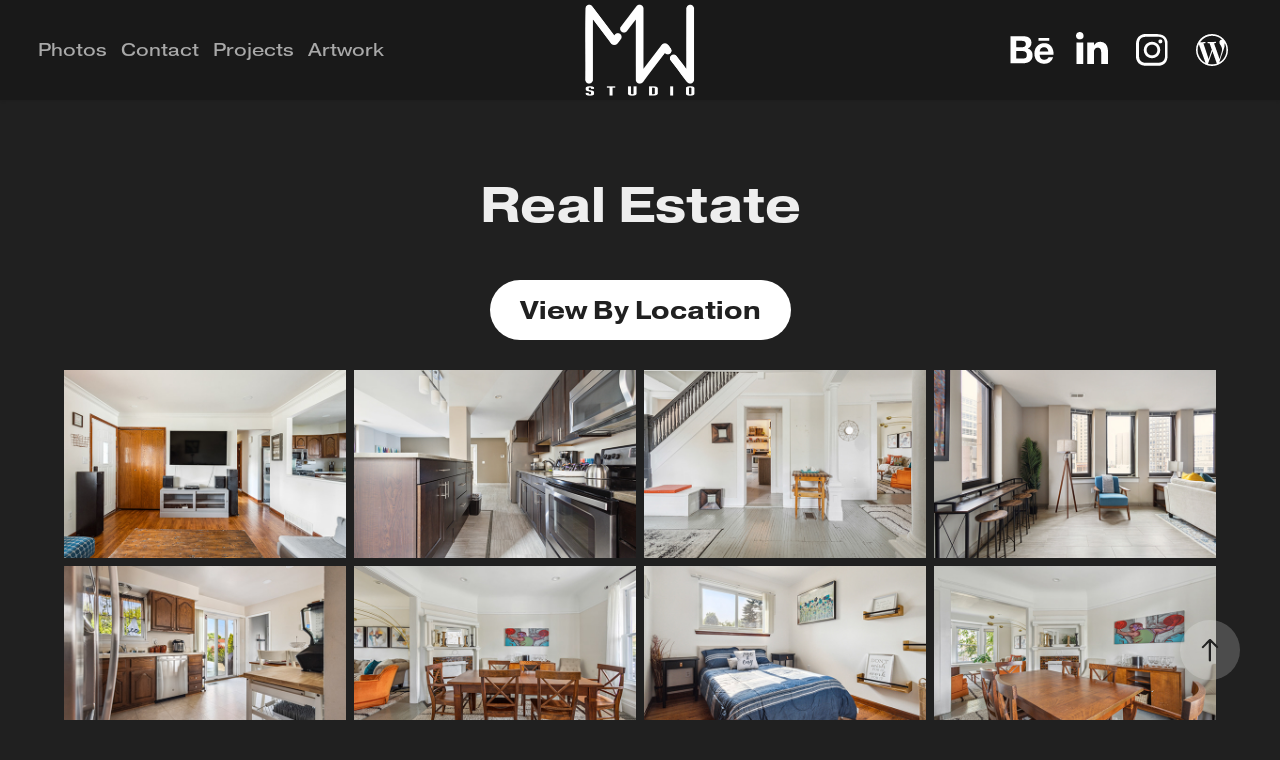

--- FILE ---
content_type: text/html; charset=utf-8
request_url: https://studiobymw.com/real-estate
body_size: 19326
content:
<!DOCTYPE HTML>
<html lang="en-US">
<head>
  <meta charset="UTF-8" />
  <meta name="viewport" content="width=device-width, initial-scale=1" />
      <meta name="keywords"  content="photographer,photography,commercial,food photographer,product photographer,real estate photographer,freelance photographer,freelance,commercial photographer" />
      <meta name="twitter:card"  content="summary_large_image" />
      <meta name="twitter:site"  content="@AdobePortfolio" />
      <meta  property="og:title" content="MW Studio - Real Estate" />
      <meta  property="og:image" content="https://cdn.myportfolio.com/81df9b17-156b-43d0-9490-aa5175d868a6/bd40a31b-a66b-4763-8ccf-851e1a028409_rwc_0x0x2500x1667x2500.jpg?h=58625e23e3d3f182859b68a5380faea5" />
        <link rel="icon" href="https://cdn.myportfolio.com/81df9b17-156b-43d0-9490-aa5175d868a6/9ff6f7b6-d4dc-40ad-9337-8cec899c7f45_carw_1x1x32.png?h=722b24da94ee24e01ce9acdfdd297e31" />
        <link rel="apple-touch-icon" href="https://cdn.myportfolio.com/81df9b17-156b-43d0-9490-aa5175d868a6/71091165-2b12-4cc7-90af-4c666c225aa1_carw_1x1x180.png?h=604d1585b866f0e6cc046d4eae3e2f41" />
      <link rel="stylesheet" href="/dist/css/main.css" type="text/css" />
      <link rel="stylesheet" href="https://cdn.myportfolio.com/81df9b17-156b-43d0-9490-aa5175d868a6/1c2a0c9bac8faeaf362d29b141fd26b11768192438.css?h=4a1ab8327f20dc371b5c5a543d56d551" type="text/css" />
    <link rel="canonical" href="https://studiobymw.com/real-estate" />
      <title>MW Studio - Real Estate</title>
    <script type="text/javascript" src="//use.typekit.net/ik/[base64].js?cb=35f77bfb8b50944859ea3d3804e7194e7a3173fb" async onload="
    try {
      window.Typekit.load();
    } catch (e) {
      console.warn('Typekit not loaded.');
    }
    "></script>
</head>
  <body class="transition-enabled">  <div class='page-background-video page-background-video-with-panel'>
  </div>
  <div class="js-responsive-nav">
    <div class="responsive-nav has-social">
      <div class="close-responsive-click-area js-close-responsive-nav">
        <div class="close-responsive-button"></div>
      </div>
          <nav class="nav-container" data-hover-hint="nav" data-hover-hint-placement="bottom-start">
                <div class="gallery-title"><a href="/photos" >Photos</a></div>
      <div class="page-title">
        <a href="/contact" >Contact</a>
      </div>
                <div class="gallery-title"><a href="/work" >Projects</a></div>
      <div class="page-title">
        <a href="/art" >Artwork</a>
      </div>
          </nav>
        <div class="social pf-nav-social" data-context="theme.nav" data-hover-hint="navSocialIcons" data-hover-hint-placement="bottom-start">
          <ul>
                  <li>
                    <a href="https://www.behance.net/studiobymw" target="_blank">
                      <svg id="Layer_1" data-name="Layer 1" xmlns="http://www.w3.org/2000/svg" viewBox="0 0 30 24" class="icon"><path id="path-1" d="M18.83,14.38a2.78,2.78,0,0,0,.65,1.9,2.31,2.31,0,0,0,1.7.59,2.31,2.31,0,0,0,1.38-.41,1.79,1.79,0,0,0,.71-0.87h2.31a4.48,4.48,0,0,1-1.71,2.53,5,5,0,0,1-2.78.76,5.53,5.53,0,0,1-2-.37,4.34,4.34,0,0,1-1.55-1,4.77,4.77,0,0,1-1-1.63,6.29,6.29,0,0,1,0-4.13,4.83,4.83,0,0,1,1-1.64A4.64,4.64,0,0,1,19.09,9a4.86,4.86,0,0,1,2-.4A4.5,4.5,0,0,1,23.21,9a4.36,4.36,0,0,1,1.5,1.3,5.39,5.39,0,0,1,.84,1.86,7,7,0,0,1,.18,2.18h-6.9Zm3.67-3.24A1.94,1.94,0,0,0,21,10.6a2.26,2.26,0,0,0-1,.22,2,2,0,0,0-.66.54,1.94,1.94,0,0,0-.35.69,3.47,3.47,0,0,0-.12.65h4.29A2.75,2.75,0,0,0,22.5,11.14ZM18.29,6h5.36V7.35H18.29V6ZM13.89,17.7a4.4,4.4,0,0,1-1.51.7,6.44,6.44,0,0,1-1.73.22H4.24V5.12h6.24a7.7,7.7,0,0,1,1.73.17,3.67,3.67,0,0,1,1.33.56,2.6,2.6,0,0,1,.86,1,3.74,3.74,0,0,1,.3,1.58,3,3,0,0,1-.46,1.7,3.33,3.33,0,0,1-1.35,1.12,3.19,3.19,0,0,1,1.82,1.26,3.79,3.79,0,0,1,.59,2.17,3.79,3.79,0,0,1-.39,1.77A3.24,3.24,0,0,1,13.89,17.7ZM11.72,8.19a1.25,1.25,0,0,0-.45-0.47,1.88,1.88,0,0,0-.64-0.24,5.5,5.5,0,0,0-.76-0.05H7.16v3.16h3a2,2,0,0,0,1.28-.38A1.43,1.43,0,0,0,11.89,9,1.73,1.73,0,0,0,11.72,8.19ZM11.84,13a2.39,2.39,0,0,0-1.52-.45H7.16v3.73h3.11a3.61,3.61,0,0,0,.82-0.09A2,2,0,0,0,11.77,16a1.39,1.39,0,0,0,.47-0.54,1.85,1.85,0,0,0,.17-0.88A1.77,1.77,0,0,0,11.84,13Z"/></svg>
                    </a>
                  </li>
                  <li>
                    <a href="https://www.linkedin.com/in/mcwhite37" target="_blank">
                      <svg version="1.1" id="Layer_1" xmlns="http://www.w3.org/2000/svg" xmlns:xlink="http://www.w3.org/1999/xlink" viewBox="0 0 30 24" style="enable-background:new 0 0 30 24;" xml:space="preserve" class="icon">
                      <path id="path-1_24_" d="M19.6,19v-5.8c0-1.4-0.5-2.4-1.7-2.4c-1,0-1.5,0.7-1.8,1.3C16,12.3,16,12.6,16,13v6h-3.4
                        c0,0,0.1-9.8,0-10.8H16v1.5c0,0,0,0,0,0h0v0C16.4,9,17.2,7.9,19,7.9c2.3,0,4,1.5,4,4.9V19H19.6z M8.9,6.7L8.9,6.7
                        C7.7,6.7,7,5.9,7,4.9C7,3.8,7.8,3,8.9,3s1.9,0.8,1.9,1.9C10.9,5.9,10.1,6.7,8.9,6.7z M10.6,19H7.2V8.2h3.4V19z"/>
                      </svg>
                    </a>
                  </li>
                  <li>
                    <a href="https://www.instagram.com/studiobymw" target="_blank">
                      <svg version="1.1" id="Layer_1" xmlns="http://www.w3.org/2000/svg" xmlns:xlink="http://www.w3.org/1999/xlink" viewBox="0 0 30 24" style="enable-background:new 0 0 30 24;" xml:space="preserve" class="icon">
                      <g>
                        <path d="M15,5.4c2.1,0,2.4,0,3.2,0c0.8,0,1.2,0.2,1.5,0.3c0.4,0.1,0.6,0.3,0.9,0.6c0.3,0.3,0.5,0.5,0.6,0.9
                          c0.1,0.3,0.2,0.7,0.3,1.5c0,0.8,0,1.1,0,3.2s0,2.4,0,3.2c0,0.8-0.2,1.2-0.3,1.5c-0.1,0.4-0.3,0.6-0.6,0.9c-0.3,0.3-0.5,0.5-0.9,0.6
                          c-0.3,0.1-0.7,0.2-1.5,0.3c-0.8,0-1.1,0-3.2,0s-2.4,0-3.2,0c-0.8,0-1.2-0.2-1.5-0.3c-0.4-0.1-0.6-0.3-0.9-0.6
                          c-0.3-0.3-0.5-0.5-0.6-0.9c-0.1-0.3-0.2-0.7-0.3-1.5c0-0.8,0-1.1,0-3.2s0-2.4,0-3.2c0-0.8,0.2-1.2,0.3-1.5c0.1-0.4,0.3-0.6,0.6-0.9
                          c0.3-0.3,0.5-0.5,0.9-0.6c0.3-0.1,0.7-0.2,1.5-0.3C12.6,5.4,12.9,5.4,15,5.4 M15,4c-2.2,0-2.4,0-3.3,0c-0.9,0-1.4,0.2-1.9,0.4
                          c-0.5,0.2-1,0.5-1.4,0.9C7.9,5.8,7.6,6.2,7.4,6.8C7.2,7.3,7.1,7.9,7,8.7C7,9.6,7,9.8,7,12s0,2.4,0,3.3c0,0.9,0.2,1.4,0.4,1.9
                          c0.2,0.5,0.5,1,0.9,1.4c0.4,0.4,0.9,0.7,1.4,0.9c0.5,0.2,1.1,0.3,1.9,0.4c0.9,0,1.1,0,3.3,0s2.4,0,3.3,0c0.9,0,1.4-0.2,1.9-0.4
                          c0.5-0.2,1-0.5,1.4-0.9c0.4-0.4,0.7-0.9,0.9-1.4c0.2-0.5,0.3-1.1,0.4-1.9c0-0.9,0-1.1,0-3.3s0-2.4,0-3.3c0-0.9-0.2-1.4-0.4-1.9
                          c-0.2-0.5-0.5-1-0.9-1.4c-0.4-0.4-0.9-0.7-1.4-0.9c-0.5-0.2-1.1-0.3-1.9-0.4C17.4,4,17.2,4,15,4L15,4L15,4z"/>
                        <path d="M15,7.9c-2.3,0-4.1,1.8-4.1,4.1s1.8,4.1,4.1,4.1s4.1-1.8,4.1-4.1S17.3,7.9,15,7.9L15,7.9z M15,14.7c-1.5,0-2.7-1.2-2.7-2.7
                          c0-1.5,1.2-2.7,2.7-2.7s2.7,1.2,2.7,2.7C17.7,13.5,16.5,14.7,15,14.7L15,14.7z"/>
                        <path d="M20.2,7.7c0,0.5-0.4,1-1,1s-1-0.4-1-1s0.4-1,1-1S20.2,7.2,20.2,7.7L20.2,7.7z"/>
                      </g>
                      </svg>
                    </a>
                  </li>
                  <li>
                    <a href="https://www.morgan-white.com" target="_blank">
                      <svg version="1.1" id="Layer_1" xmlns="http://www.w3.org/2000/svg" xmlns:xlink="http://www.w3.org/1999/xlink" viewBox="0 0 30 24" style="enable-background:new 0 0 30 24;" xml:space="preserve" class="icon">
                      <path class="st0" d="M15,4c-4.4,0-8,3.6-8,8c0,4.4,3.6,8,8,8c4.4,0,8-3.6,8-8C23,7.6,19.4,4,15,4z M7.8,12c0-1,0.2-2,0.6-2.9
                        l3.4,9.4C9.5,17.3,7.8,14.8,7.8,12z M15,19.2c-0.7,0-1.4-0.1-2-0.3l2.2-6.3l2.2,6.1c0,0,0,0.1,0.1,0.1C16.6,19,15.8,19.2,15,19.2z
                         M16,8.6c0.4,0,0.8-0.1,0.8-0.1c0.4,0,0.3-0.6,0-0.6c0,0-1.2,0.1-1.9,0.1C14.1,8.1,13,8,13,8c-0.4,0-0.4,0.6,0,0.6
                        c0,0,0.4,0,0.8,0.1l1.1,3.1l-1.6,4.7l-2.6-7.8c0.4,0,0.8-0.1,0.8-0.1c0.4,0,0.3-0.6,0-0.6c0,0-1.2,0.1-1.9,0.1c-0.1,0-0.3,0-0.5,0
                        c1.3-2,3.5-3.2,6-3.2c1.9,0,3.6,0.7,4.9,1.9c0,0-0.1,0-0.1,0c-0.7,0-1.2,0.6-1.2,1.3c0,0.6,0.3,1.1,0.7,1.7c0.3,0.5,0.6,1.1,0.6,2
                        c0,0.6-0.2,1.3-0.5,2.3l-0.7,2.4L16,8.6z M21.3,8.5c0.6,1,0.9,2.2,0.9,3.5c0,2.7-1.4,5-3.6,6.2l2.2-6.4c0.4-1,0.5-1.8,0.5-2.6
                        C21.4,9,21.3,8.8,21.3,8.5z"/>
                      </svg>
                    </a>
                  </li>
          </ul>
        </div>
    </div>
  </div>
    <header class="site-header js-site-header " data-context="theme.nav" data-hover-hint="nav" data-hover-hint-placement="top-start">
        <nav class="nav-container" data-hover-hint="nav" data-hover-hint-placement="bottom-start">
                <div class="gallery-title"><a href="/photos" >Photos</a></div>
      <div class="page-title">
        <a href="/contact" >Contact</a>
      </div>
                <div class="gallery-title"><a href="/work" >Projects</a></div>
      <div class="page-title">
        <a href="/art" >Artwork</a>
      </div>
        </nav>
        <div class="logo-wrap" data-context="theme.logo.header" data-hover-hint="logo" data-hover-hint-placement="bottom-start">
          <div class="logo e2e-site-logo-text logo-image has-rollover ">
    <a href="/photos" class="image-normal image-link">
      <img src="https://cdn.myportfolio.com/81df9b17-156b-43d0-9490-aa5175d868a6/8d1fa3df-f551-498e-bdae-ac110e1b1e39_rwc_14x0x2386x1600x4096.png?h=cbf33b2e60932ce8d66e83fcede0b8fd" alt="MW Studio">
    </a>
    <a href="/photos" class="image-rollover image-link">
      <img src="https://cdn.myportfolio.com/81df9b17-156b-43d0-9490-aa5175d868a6/718a156d-92b3-4852-aa9e-dac2d9e819b4_rwc_0x0x1200x800x4096.png?h=447a16100ba9b2c484b2a9170f88a02e" alt="MW Studio">
    </a>
          </div>
        </div>
        <div class="social pf-nav-social" data-context="theme.nav" data-hover-hint="navSocialIcons" data-hover-hint-placement="bottom-start">
          <ul>
                  <li>
                    <a href="https://www.behance.net/studiobymw" target="_blank">
                      <svg id="Layer_1" data-name="Layer 1" xmlns="http://www.w3.org/2000/svg" viewBox="0 0 30 24" class="icon"><path id="path-1" d="M18.83,14.38a2.78,2.78,0,0,0,.65,1.9,2.31,2.31,0,0,0,1.7.59,2.31,2.31,0,0,0,1.38-.41,1.79,1.79,0,0,0,.71-0.87h2.31a4.48,4.48,0,0,1-1.71,2.53,5,5,0,0,1-2.78.76,5.53,5.53,0,0,1-2-.37,4.34,4.34,0,0,1-1.55-1,4.77,4.77,0,0,1-1-1.63,6.29,6.29,0,0,1,0-4.13,4.83,4.83,0,0,1,1-1.64A4.64,4.64,0,0,1,19.09,9a4.86,4.86,0,0,1,2-.4A4.5,4.5,0,0,1,23.21,9a4.36,4.36,0,0,1,1.5,1.3,5.39,5.39,0,0,1,.84,1.86,7,7,0,0,1,.18,2.18h-6.9Zm3.67-3.24A1.94,1.94,0,0,0,21,10.6a2.26,2.26,0,0,0-1,.22,2,2,0,0,0-.66.54,1.94,1.94,0,0,0-.35.69,3.47,3.47,0,0,0-.12.65h4.29A2.75,2.75,0,0,0,22.5,11.14ZM18.29,6h5.36V7.35H18.29V6ZM13.89,17.7a4.4,4.4,0,0,1-1.51.7,6.44,6.44,0,0,1-1.73.22H4.24V5.12h6.24a7.7,7.7,0,0,1,1.73.17,3.67,3.67,0,0,1,1.33.56,2.6,2.6,0,0,1,.86,1,3.74,3.74,0,0,1,.3,1.58,3,3,0,0,1-.46,1.7,3.33,3.33,0,0,1-1.35,1.12,3.19,3.19,0,0,1,1.82,1.26,3.79,3.79,0,0,1,.59,2.17,3.79,3.79,0,0,1-.39,1.77A3.24,3.24,0,0,1,13.89,17.7ZM11.72,8.19a1.25,1.25,0,0,0-.45-0.47,1.88,1.88,0,0,0-.64-0.24,5.5,5.5,0,0,0-.76-0.05H7.16v3.16h3a2,2,0,0,0,1.28-.38A1.43,1.43,0,0,0,11.89,9,1.73,1.73,0,0,0,11.72,8.19ZM11.84,13a2.39,2.39,0,0,0-1.52-.45H7.16v3.73h3.11a3.61,3.61,0,0,0,.82-0.09A2,2,0,0,0,11.77,16a1.39,1.39,0,0,0,.47-0.54,1.85,1.85,0,0,0,.17-0.88A1.77,1.77,0,0,0,11.84,13Z"/></svg>
                    </a>
                  </li>
                  <li>
                    <a href="https://www.linkedin.com/in/mcwhite37" target="_blank">
                      <svg version="1.1" id="Layer_1" xmlns="http://www.w3.org/2000/svg" xmlns:xlink="http://www.w3.org/1999/xlink" viewBox="0 0 30 24" style="enable-background:new 0 0 30 24;" xml:space="preserve" class="icon">
                      <path id="path-1_24_" d="M19.6,19v-5.8c0-1.4-0.5-2.4-1.7-2.4c-1,0-1.5,0.7-1.8,1.3C16,12.3,16,12.6,16,13v6h-3.4
                        c0,0,0.1-9.8,0-10.8H16v1.5c0,0,0,0,0,0h0v0C16.4,9,17.2,7.9,19,7.9c2.3,0,4,1.5,4,4.9V19H19.6z M8.9,6.7L8.9,6.7
                        C7.7,6.7,7,5.9,7,4.9C7,3.8,7.8,3,8.9,3s1.9,0.8,1.9,1.9C10.9,5.9,10.1,6.7,8.9,6.7z M10.6,19H7.2V8.2h3.4V19z"/>
                      </svg>
                    </a>
                  </li>
                  <li>
                    <a href="https://www.instagram.com/studiobymw" target="_blank">
                      <svg version="1.1" id="Layer_1" xmlns="http://www.w3.org/2000/svg" xmlns:xlink="http://www.w3.org/1999/xlink" viewBox="0 0 30 24" style="enable-background:new 0 0 30 24;" xml:space="preserve" class="icon">
                      <g>
                        <path d="M15,5.4c2.1,0,2.4,0,3.2,0c0.8,0,1.2,0.2,1.5,0.3c0.4,0.1,0.6,0.3,0.9,0.6c0.3,0.3,0.5,0.5,0.6,0.9
                          c0.1,0.3,0.2,0.7,0.3,1.5c0,0.8,0,1.1,0,3.2s0,2.4,0,3.2c0,0.8-0.2,1.2-0.3,1.5c-0.1,0.4-0.3,0.6-0.6,0.9c-0.3,0.3-0.5,0.5-0.9,0.6
                          c-0.3,0.1-0.7,0.2-1.5,0.3c-0.8,0-1.1,0-3.2,0s-2.4,0-3.2,0c-0.8,0-1.2-0.2-1.5-0.3c-0.4-0.1-0.6-0.3-0.9-0.6
                          c-0.3-0.3-0.5-0.5-0.6-0.9c-0.1-0.3-0.2-0.7-0.3-1.5c0-0.8,0-1.1,0-3.2s0-2.4,0-3.2c0-0.8,0.2-1.2,0.3-1.5c0.1-0.4,0.3-0.6,0.6-0.9
                          c0.3-0.3,0.5-0.5,0.9-0.6c0.3-0.1,0.7-0.2,1.5-0.3C12.6,5.4,12.9,5.4,15,5.4 M15,4c-2.2,0-2.4,0-3.3,0c-0.9,0-1.4,0.2-1.9,0.4
                          c-0.5,0.2-1,0.5-1.4,0.9C7.9,5.8,7.6,6.2,7.4,6.8C7.2,7.3,7.1,7.9,7,8.7C7,9.6,7,9.8,7,12s0,2.4,0,3.3c0,0.9,0.2,1.4,0.4,1.9
                          c0.2,0.5,0.5,1,0.9,1.4c0.4,0.4,0.9,0.7,1.4,0.9c0.5,0.2,1.1,0.3,1.9,0.4c0.9,0,1.1,0,3.3,0s2.4,0,3.3,0c0.9,0,1.4-0.2,1.9-0.4
                          c0.5-0.2,1-0.5,1.4-0.9c0.4-0.4,0.7-0.9,0.9-1.4c0.2-0.5,0.3-1.1,0.4-1.9c0-0.9,0-1.1,0-3.3s0-2.4,0-3.3c0-0.9-0.2-1.4-0.4-1.9
                          c-0.2-0.5-0.5-1-0.9-1.4c-0.4-0.4-0.9-0.7-1.4-0.9c-0.5-0.2-1.1-0.3-1.9-0.4C17.4,4,17.2,4,15,4L15,4L15,4z"/>
                        <path d="M15,7.9c-2.3,0-4.1,1.8-4.1,4.1s1.8,4.1,4.1,4.1s4.1-1.8,4.1-4.1S17.3,7.9,15,7.9L15,7.9z M15,14.7c-1.5,0-2.7-1.2-2.7-2.7
                          c0-1.5,1.2-2.7,2.7-2.7s2.7,1.2,2.7,2.7C17.7,13.5,16.5,14.7,15,14.7L15,14.7z"/>
                        <path d="M20.2,7.7c0,0.5-0.4,1-1,1s-1-0.4-1-1s0.4-1,1-1S20.2,7.2,20.2,7.7L20.2,7.7z"/>
                      </g>
                      </svg>
                    </a>
                  </li>
                  <li>
                    <a href="https://www.morgan-white.com" target="_blank">
                      <svg version="1.1" id="Layer_1" xmlns="http://www.w3.org/2000/svg" xmlns:xlink="http://www.w3.org/1999/xlink" viewBox="0 0 30 24" style="enable-background:new 0 0 30 24;" xml:space="preserve" class="icon">
                      <path class="st0" d="M15,4c-4.4,0-8,3.6-8,8c0,4.4,3.6,8,8,8c4.4,0,8-3.6,8-8C23,7.6,19.4,4,15,4z M7.8,12c0-1,0.2-2,0.6-2.9
                        l3.4,9.4C9.5,17.3,7.8,14.8,7.8,12z M15,19.2c-0.7,0-1.4-0.1-2-0.3l2.2-6.3l2.2,6.1c0,0,0,0.1,0.1,0.1C16.6,19,15.8,19.2,15,19.2z
                         M16,8.6c0.4,0,0.8-0.1,0.8-0.1c0.4,0,0.3-0.6,0-0.6c0,0-1.2,0.1-1.9,0.1C14.1,8.1,13,8,13,8c-0.4,0-0.4,0.6,0,0.6
                        c0,0,0.4,0,0.8,0.1l1.1,3.1l-1.6,4.7l-2.6-7.8c0.4,0,0.8-0.1,0.8-0.1c0.4,0,0.3-0.6,0-0.6c0,0-1.2,0.1-1.9,0.1c-0.1,0-0.3,0-0.5,0
                        c1.3-2,3.5-3.2,6-3.2c1.9,0,3.6,0.7,4.9,1.9c0,0-0.1,0-0.1,0c-0.7,0-1.2,0.6-1.2,1.3c0,0.6,0.3,1.1,0.7,1.7c0.3,0.5,0.6,1.1,0.6,2
                        c0,0.6-0.2,1.3-0.5,2.3l-0.7,2.4L16,8.6z M21.3,8.5c0.6,1,0.9,2.2,0.9,3.5c0,2.7-1.4,5-3.6,6.2l2.2-6.4c0.4-1,0.5-1.8,0.5-2.6
                        C21.4,9,21.3,8.8,21.3,8.5z"/>
                      </svg>
                    </a>
                  </li>
          </ul>
        </div>
        <div class="hamburger-click-area js-hamburger">
          <div class="hamburger">
            <i></i>
            <i></i>
            <i></i>
          </div>
        </div>
    </header>
    <div class="header-placeholder"></div>
  <div class="site-wrap cfix js-site-wrap">
    <div class="site-container">
      <div class="site-content e2e-site-content">
        <main>
  <div class="page-container" data-context="page.page.container" data-hover-hint="pageContainer">
    <section class="page standard-modules">
        <header class="page-header content" data-context="pages" data-identity="id:p65f9f93c993ea9bb0e40734e022270a9c74e9a659e1a30f42f08f" data-hover-hint="pageHeader" data-hover-hint-id="p65f9f93c993ea9bb0e40734e022270a9c74e9a659e1a30f42f08f">
            <h1 class="title preserve-whitespace e2e-site-logo-text">Real Estate</h1>
            <p class="description"></p>
        </header>
      <div class="page-content js-page-content" data-context="pages" data-identity="id:p65f9f93c993ea9bb0e40734e022270a9c74e9a659e1a30f42f08f">
        <div id="project-canvas" class="js-project-modules modules content">
          <div id="project-modules">
              <div class="js-project-module project-module module button project-module-button" data-id="m65f9f97822d851db20bb6e425a0fbdf475af03892c812438f2d48"  style=" padding-top: 30px;
padding-bottom: 30px;
">
    <div class="button-container" style="">
      <a href="/real-estate-1" class="button-module preserve-whitespace--nowrap">View By Location</a>
      
    </div>
</div>

              
              
              
              
              
              
              
              
              
              
              
              
              
              
              
              
              <div class="project-module module media_collection project-module-media_collection" data-id="m65f9f93b38dc7decc6e4fa5198213182aa12f58c8ea19aab09163"  style="padding-top: px;
padding-bottom: px;
">
  <div class="grid--main js-grid-main" data-grid-max-images="
  ">
    <div class="grid__item-container js-grid-item-container" data-flex-grow="390.09523809524" style="width:390.09523809524px; flex-grow:390.09523809524;" data-width="1920" data-height="1279">
      <script type="text/html" class="js-lightbox-slide-content">
        <div class="grid__image-wrapper">
          <img src="https://cdn.myportfolio.com/81df9b17-156b-43d0-9490-aa5175d868a6/7f46caf6-4bac-4671-99aa-178521f30dca_rw_1920.jpg?h=7402d87baad49941b2314c0a17189649" srcset="https://cdn.myportfolio.com/81df9b17-156b-43d0-9490-aa5175d868a6/7f46caf6-4bac-4671-99aa-178521f30dca_rw_600.jpg?h=11cbee2b56ce7c563cec11d331eebf94 600w,https://cdn.myportfolio.com/81df9b17-156b-43d0-9490-aa5175d868a6/7f46caf6-4bac-4671-99aa-178521f30dca_rw_1200.jpg?h=c8261c14464f7864b2df77718cd1231d 1200w,https://cdn.myportfolio.com/81df9b17-156b-43d0-9490-aa5175d868a6/7f46caf6-4bac-4671-99aa-178521f30dca_rw_1920.jpg?h=7402d87baad49941b2314c0a17189649 1920w,"  sizes="(max-width: 1920px) 100vw, 1920px">
        <div>
      </script>
      <img
        class="grid__item-image js-grid__item-image grid__item-image-lazy js-lazy"
        src="[data-uri]"
        
        data-src="https://cdn.myportfolio.com/81df9b17-156b-43d0-9490-aa5175d868a6/7f46caf6-4bac-4671-99aa-178521f30dca_rw_1920.jpg?h=7402d87baad49941b2314c0a17189649"
        data-srcset="https://cdn.myportfolio.com/81df9b17-156b-43d0-9490-aa5175d868a6/7f46caf6-4bac-4671-99aa-178521f30dca_rw_600.jpg?h=11cbee2b56ce7c563cec11d331eebf94 600w,https://cdn.myportfolio.com/81df9b17-156b-43d0-9490-aa5175d868a6/7f46caf6-4bac-4671-99aa-178521f30dca_rw_1200.jpg?h=c8261c14464f7864b2df77718cd1231d 1200w,https://cdn.myportfolio.com/81df9b17-156b-43d0-9490-aa5175d868a6/7f46caf6-4bac-4671-99aa-178521f30dca_rw_1920.jpg?h=7402d87baad49941b2314c0a17189649 1920w,"
      >
      <span class="grid__item-filler" style="padding-bottom:66.650390625%;"></span>
    </div>
    <div class="grid__item-container js-grid-item-container" data-flex-grow="390.09523809524" style="width:390.09523809524px; flex-grow:390.09523809524;" data-width="1920" data-height="1279">
      <script type="text/html" class="js-lightbox-slide-content">
        <div class="grid__image-wrapper">
          <img src="https://cdn.myportfolio.com/81df9b17-156b-43d0-9490-aa5175d868a6/cf30a289-d9db-4dfd-bbd0-7e25a3490ed4_rw_1920.jpg?h=542cacca13347128f4a084618aaf71ce" srcset="https://cdn.myportfolio.com/81df9b17-156b-43d0-9490-aa5175d868a6/cf30a289-d9db-4dfd-bbd0-7e25a3490ed4_rw_600.jpg?h=d6df01e8eb6076bedf7bf25667156818 600w,https://cdn.myportfolio.com/81df9b17-156b-43d0-9490-aa5175d868a6/cf30a289-d9db-4dfd-bbd0-7e25a3490ed4_rw_1200.jpg?h=cdd8b83b17c39062dc185569c9e86720 1200w,https://cdn.myportfolio.com/81df9b17-156b-43d0-9490-aa5175d868a6/cf30a289-d9db-4dfd-bbd0-7e25a3490ed4_rw_1920.jpg?h=542cacca13347128f4a084618aaf71ce 1920w,"  sizes="(max-width: 1920px) 100vw, 1920px">
        <div>
      </script>
      <img
        class="grid__item-image js-grid__item-image grid__item-image-lazy js-lazy"
        src="[data-uri]"
        
        data-src="https://cdn.myportfolio.com/81df9b17-156b-43d0-9490-aa5175d868a6/cf30a289-d9db-4dfd-bbd0-7e25a3490ed4_rw_1920.jpg?h=542cacca13347128f4a084618aaf71ce"
        data-srcset="https://cdn.myportfolio.com/81df9b17-156b-43d0-9490-aa5175d868a6/cf30a289-d9db-4dfd-bbd0-7e25a3490ed4_rw_600.jpg?h=d6df01e8eb6076bedf7bf25667156818 600w,https://cdn.myportfolio.com/81df9b17-156b-43d0-9490-aa5175d868a6/cf30a289-d9db-4dfd-bbd0-7e25a3490ed4_rw_1200.jpg?h=cdd8b83b17c39062dc185569c9e86720 1200w,https://cdn.myportfolio.com/81df9b17-156b-43d0-9490-aa5175d868a6/cf30a289-d9db-4dfd-bbd0-7e25a3490ed4_rw_1920.jpg?h=542cacca13347128f4a084618aaf71ce 1920w,"
      >
      <span class="grid__item-filler" style="padding-bottom:66.650390625%;"></span>
    </div>
    <div class="grid__item-container js-grid-item-container" data-flex-grow="390.09523809524" style="width:390.09523809524px; flex-grow:390.09523809524;" data-width="1920" data-height="1279">
      <script type="text/html" class="js-lightbox-slide-content">
        <div class="grid__image-wrapper">
          <img src="https://cdn.myportfolio.com/81df9b17-156b-43d0-9490-aa5175d868a6/a7c18a8a-e923-4ec9-ad15-cf8cc49480a3_rw_1920.jpg?h=8e1d510e19cca10e7531583182696c45" srcset="https://cdn.myportfolio.com/81df9b17-156b-43d0-9490-aa5175d868a6/a7c18a8a-e923-4ec9-ad15-cf8cc49480a3_rw_600.jpg?h=5d04999bf4233846b46a6179c37f7706 600w,https://cdn.myportfolio.com/81df9b17-156b-43d0-9490-aa5175d868a6/a7c18a8a-e923-4ec9-ad15-cf8cc49480a3_rw_1200.jpg?h=d4e2aef35246c2533023ae208495cbb5 1200w,https://cdn.myportfolio.com/81df9b17-156b-43d0-9490-aa5175d868a6/a7c18a8a-e923-4ec9-ad15-cf8cc49480a3_rw_1920.jpg?h=8e1d510e19cca10e7531583182696c45 1920w,"  sizes="(max-width: 1920px) 100vw, 1920px">
        <div>
      </script>
      <img
        class="grid__item-image js-grid__item-image grid__item-image-lazy js-lazy"
        src="[data-uri]"
        
        data-src="https://cdn.myportfolio.com/81df9b17-156b-43d0-9490-aa5175d868a6/a7c18a8a-e923-4ec9-ad15-cf8cc49480a3_rw_1920.jpg?h=8e1d510e19cca10e7531583182696c45"
        data-srcset="https://cdn.myportfolio.com/81df9b17-156b-43d0-9490-aa5175d868a6/a7c18a8a-e923-4ec9-ad15-cf8cc49480a3_rw_600.jpg?h=5d04999bf4233846b46a6179c37f7706 600w,https://cdn.myportfolio.com/81df9b17-156b-43d0-9490-aa5175d868a6/a7c18a8a-e923-4ec9-ad15-cf8cc49480a3_rw_1200.jpg?h=d4e2aef35246c2533023ae208495cbb5 1200w,https://cdn.myportfolio.com/81df9b17-156b-43d0-9490-aa5175d868a6/a7c18a8a-e923-4ec9-ad15-cf8cc49480a3_rw_1920.jpg?h=8e1d510e19cca10e7531583182696c45 1920w,"
      >
      <span class="grid__item-filler" style="padding-bottom:66.650390625%;"></span>
    </div>
    <div class="grid__item-container js-grid-item-container" data-flex-grow="390.09523809524" style="width:390.09523809524px; flex-grow:390.09523809524;" data-width="1920" data-height="1279">
      <script type="text/html" class="js-lightbox-slide-content">
        <div class="grid__image-wrapper">
          <img src="https://cdn.myportfolio.com/81df9b17-156b-43d0-9490-aa5175d868a6/ab9b00e5-61ed-4ce0-b6eb-56a9b17b6149_rw_1920.jpg?h=d340f533d74a5a04f46d6416cfa489cd" srcset="https://cdn.myportfolio.com/81df9b17-156b-43d0-9490-aa5175d868a6/ab9b00e5-61ed-4ce0-b6eb-56a9b17b6149_rw_600.jpg?h=f14564deaa6e576017326d80fe1422ce 600w,https://cdn.myportfolio.com/81df9b17-156b-43d0-9490-aa5175d868a6/ab9b00e5-61ed-4ce0-b6eb-56a9b17b6149_rw_1200.jpg?h=a53b2e61df96c53c0bd1d3dce4daa503 1200w,https://cdn.myportfolio.com/81df9b17-156b-43d0-9490-aa5175d868a6/ab9b00e5-61ed-4ce0-b6eb-56a9b17b6149_rw_1920.jpg?h=d340f533d74a5a04f46d6416cfa489cd 1920w,"  sizes="(max-width: 1920px) 100vw, 1920px">
        <div>
      </script>
      <img
        class="grid__item-image js-grid__item-image grid__item-image-lazy js-lazy"
        src="[data-uri]"
        
        data-src="https://cdn.myportfolio.com/81df9b17-156b-43d0-9490-aa5175d868a6/ab9b00e5-61ed-4ce0-b6eb-56a9b17b6149_rw_1920.jpg?h=d340f533d74a5a04f46d6416cfa489cd"
        data-srcset="https://cdn.myportfolio.com/81df9b17-156b-43d0-9490-aa5175d868a6/ab9b00e5-61ed-4ce0-b6eb-56a9b17b6149_rw_600.jpg?h=f14564deaa6e576017326d80fe1422ce 600w,https://cdn.myportfolio.com/81df9b17-156b-43d0-9490-aa5175d868a6/ab9b00e5-61ed-4ce0-b6eb-56a9b17b6149_rw_1200.jpg?h=a53b2e61df96c53c0bd1d3dce4daa503 1200w,https://cdn.myportfolio.com/81df9b17-156b-43d0-9490-aa5175d868a6/ab9b00e5-61ed-4ce0-b6eb-56a9b17b6149_rw_1920.jpg?h=d340f533d74a5a04f46d6416cfa489cd 1920w,"
      >
      <span class="grid__item-filler" style="padding-bottom:66.650390625%;"></span>
    </div>
    <div class="grid__item-container js-grid-item-container" data-flex-grow="390.09523809524" style="width:390.09523809524px; flex-grow:390.09523809524;" data-width="1920" data-height="1279">
      <script type="text/html" class="js-lightbox-slide-content">
        <div class="grid__image-wrapper">
          <img src="https://cdn.myportfolio.com/81df9b17-156b-43d0-9490-aa5175d868a6/5427598b-86fc-43c9-823d-ac826e318f36_rw_1920.jpg?h=266f59f253d37ec2f5d062afb1654d04" srcset="https://cdn.myportfolio.com/81df9b17-156b-43d0-9490-aa5175d868a6/5427598b-86fc-43c9-823d-ac826e318f36_rw_600.jpg?h=99cba19fadee60c9b9fbdf0010f0c2f3 600w,https://cdn.myportfolio.com/81df9b17-156b-43d0-9490-aa5175d868a6/5427598b-86fc-43c9-823d-ac826e318f36_rw_1200.jpg?h=8566079b17452395ecd0aa17fa1cdef6 1200w,https://cdn.myportfolio.com/81df9b17-156b-43d0-9490-aa5175d868a6/5427598b-86fc-43c9-823d-ac826e318f36_rw_1920.jpg?h=266f59f253d37ec2f5d062afb1654d04 1920w,"  sizes="(max-width: 1920px) 100vw, 1920px">
        <div>
      </script>
      <img
        class="grid__item-image js-grid__item-image grid__item-image-lazy js-lazy"
        src="[data-uri]"
        
        data-src="https://cdn.myportfolio.com/81df9b17-156b-43d0-9490-aa5175d868a6/5427598b-86fc-43c9-823d-ac826e318f36_rw_1920.jpg?h=266f59f253d37ec2f5d062afb1654d04"
        data-srcset="https://cdn.myportfolio.com/81df9b17-156b-43d0-9490-aa5175d868a6/5427598b-86fc-43c9-823d-ac826e318f36_rw_600.jpg?h=99cba19fadee60c9b9fbdf0010f0c2f3 600w,https://cdn.myportfolio.com/81df9b17-156b-43d0-9490-aa5175d868a6/5427598b-86fc-43c9-823d-ac826e318f36_rw_1200.jpg?h=8566079b17452395ecd0aa17fa1cdef6 1200w,https://cdn.myportfolio.com/81df9b17-156b-43d0-9490-aa5175d868a6/5427598b-86fc-43c9-823d-ac826e318f36_rw_1920.jpg?h=266f59f253d37ec2f5d062afb1654d04 1920w,"
      >
      <span class="grid__item-filler" style="padding-bottom:66.650390625%;"></span>
    </div>
    <div class="grid__item-container js-grid-item-container" data-flex-grow="390.09523809524" style="width:390.09523809524px; flex-grow:390.09523809524;" data-width="1920" data-height="1279">
      <script type="text/html" class="js-lightbox-slide-content">
        <div class="grid__image-wrapper">
          <img src="https://cdn.myportfolio.com/81df9b17-156b-43d0-9490-aa5175d868a6/24f1d0c4-3da1-4d2f-a6e6-111ae74d7302_rw_1920.jpg?h=d2f7f158c0a35daa74b516985a2db201" srcset="https://cdn.myportfolio.com/81df9b17-156b-43d0-9490-aa5175d868a6/24f1d0c4-3da1-4d2f-a6e6-111ae74d7302_rw_600.jpg?h=a6f60279daff5764e9d9492f62222838 600w,https://cdn.myportfolio.com/81df9b17-156b-43d0-9490-aa5175d868a6/24f1d0c4-3da1-4d2f-a6e6-111ae74d7302_rw_1200.jpg?h=bd245f5de4fbafddcf54fef30875e9b0 1200w,https://cdn.myportfolio.com/81df9b17-156b-43d0-9490-aa5175d868a6/24f1d0c4-3da1-4d2f-a6e6-111ae74d7302_rw_1920.jpg?h=d2f7f158c0a35daa74b516985a2db201 1920w,"  sizes="(max-width: 1920px) 100vw, 1920px">
        <div>
      </script>
      <img
        class="grid__item-image js-grid__item-image grid__item-image-lazy js-lazy"
        src="[data-uri]"
        
        data-src="https://cdn.myportfolio.com/81df9b17-156b-43d0-9490-aa5175d868a6/24f1d0c4-3da1-4d2f-a6e6-111ae74d7302_rw_1920.jpg?h=d2f7f158c0a35daa74b516985a2db201"
        data-srcset="https://cdn.myportfolio.com/81df9b17-156b-43d0-9490-aa5175d868a6/24f1d0c4-3da1-4d2f-a6e6-111ae74d7302_rw_600.jpg?h=a6f60279daff5764e9d9492f62222838 600w,https://cdn.myportfolio.com/81df9b17-156b-43d0-9490-aa5175d868a6/24f1d0c4-3da1-4d2f-a6e6-111ae74d7302_rw_1200.jpg?h=bd245f5de4fbafddcf54fef30875e9b0 1200w,https://cdn.myportfolio.com/81df9b17-156b-43d0-9490-aa5175d868a6/24f1d0c4-3da1-4d2f-a6e6-111ae74d7302_rw_1920.jpg?h=d2f7f158c0a35daa74b516985a2db201 1920w,"
      >
      <span class="grid__item-filler" style="padding-bottom:66.650390625%;"></span>
    </div>
    <div class="grid__item-container js-grid-item-container" data-flex-grow="390.09523809524" style="width:390.09523809524px; flex-grow:390.09523809524;" data-width="1920" data-height="1279">
      <script type="text/html" class="js-lightbox-slide-content">
        <div class="grid__image-wrapper">
          <img src="https://cdn.myportfolio.com/81df9b17-156b-43d0-9490-aa5175d868a6/73d94916-424f-494e-bc70-bae8084e3a4a_rw_1920.jpg?h=1d24a599b2a591b0298b8fc583618c7b" srcset="https://cdn.myportfolio.com/81df9b17-156b-43d0-9490-aa5175d868a6/73d94916-424f-494e-bc70-bae8084e3a4a_rw_600.jpg?h=a6a88f39af39ee3a79efddeb3a5e3eed 600w,https://cdn.myportfolio.com/81df9b17-156b-43d0-9490-aa5175d868a6/73d94916-424f-494e-bc70-bae8084e3a4a_rw_1200.jpg?h=ce95277ba677e237982d391edf1a9634 1200w,https://cdn.myportfolio.com/81df9b17-156b-43d0-9490-aa5175d868a6/73d94916-424f-494e-bc70-bae8084e3a4a_rw_1920.jpg?h=1d24a599b2a591b0298b8fc583618c7b 1920w,"  sizes="(max-width: 1920px) 100vw, 1920px">
        <div>
      </script>
      <img
        class="grid__item-image js-grid__item-image grid__item-image-lazy js-lazy"
        src="[data-uri]"
        
        data-src="https://cdn.myportfolio.com/81df9b17-156b-43d0-9490-aa5175d868a6/73d94916-424f-494e-bc70-bae8084e3a4a_rw_1920.jpg?h=1d24a599b2a591b0298b8fc583618c7b"
        data-srcset="https://cdn.myportfolio.com/81df9b17-156b-43d0-9490-aa5175d868a6/73d94916-424f-494e-bc70-bae8084e3a4a_rw_600.jpg?h=a6a88f39af39ee3a79efddeb3a5e3eed 600w,https://cdn.myportfolio.com/81df9b17-156b-43d0-9490-aa5175d868a6/73d94916-424f-494e-bc70-bae8084e3a4a_rw_1200.jpg?h=ce95277ba677e237982d391edf1a9634 1200w,https://cdn.myportfolio.com/81df9b17-156b-43d0-9490-aa5175d868a6/73d94916-424f-494e-bc70-bae8084e3a4a_rw_1920.jpg?h=1d24a599b2a591b0298b8fc583618c7b 1920w,"
      >
      <span class="grid__item-filler" style="padding-bottom:66.650390625%;"></span>
    </div>
    <div class="grid__item-container js-grid-item-container" data-flex-grow="390.09523809524" style="width:390.09523809524px; flex-grow:390.09523809524;" data-width="1920" data-height="1279">
      <script type="text/html" class="js-lightbox-slide-content">
        <div class="grid__image-wrapper">
          <img src="https://cdn.myportfolio.com/81df9b17-156b-43d0-9490-aa5175d868a6/8c1d80b0-648f-4222-8bf9-cf03a1e4fa54_rw_1920.jpg?h=5347a99e398d15df9eb18be4bc98f5e9" srcset="https://cdn.myportfolio.com/81df9b17-156b-43d0-9490-aa5175d868a6/8c1d80b0-648f-4222-8bf9-cf03a1e4fa54_rw_600.jpg?h=069f923a5c0407dca732754f0399dd6e 600w,https://cdn.myportfolio.com/81df9b17-156b-43d0-9490-aa5175d868a6/8c1d80b0-648f-4222-8bf9-cf03a1e4fa54_rw_1200.jpg?h=2818ed180b70d8f29980d464923f5600 1200w,https://cdn.myportfolio.com/81df9b17-156b-43d0-9490-aa5175d868a6/8c1d80b0-648f-4222-8bf9-cf03a1e4fa54_rw_1920.jpg?h=5347a99e398d15df9eb18be4bc98f5e9 1920w,"  sizes="(max-width: 1920px) 100vw, 1920px">
        <div>
      </script>
      <img
        class="grid__item-image js-grid__item-image grid__item-image-lazy js-lazy"
        src="[data-uri]"
        
        data-src="https://cdn.myportfolio.com/81df9b17-156b-43d0-9490-aa5175d868a6/8c1d80b0-648f-4222-8bf9-cf03a1e4fa54_rw_1920.jpg?h=5347a99e398d15df9eb18be4bc98f5e9"
        data-srcset="https://cdn.myportfolio.com/81df9b17-156b-43d0-9490-aa5175d868a6/8c1d80b0-648f-4222-8bf9-cf03a1e4fa54_rw_600.jpg?h=069f923a5c0407dca732754f0399dd6e 600w,https://cdn.myportfolio.com/81df9b17-156b-43d0-9490-aa5175d868a6/8c1d80b0-648f-4222-8bf9-cf03a1e4fa54_rw_1200.jpg?h=2818ed180b70d8f29980d464923f5600 1200w,https://cdn.myportfolio.com/81df9b17-156b-43d0-9490-aa5175d868a6/8c1d80b0-648f-4222-8bf9-cf03a1e4fa54_rw_1920.jpg?h=5347a99e398d15df9eb18be4bc98f5e9 1920w,"
      >
      <span class="grid__item-filler" style="padding-bottom:66.650390625%;"></span>
    </div>
    <div class="grid__item-container js-grid-item-container" data-flex-grow="390.09523809524" style="width:390.09523809524px; flex-grow:390.09523809524;" data-width="1920" data-height="1279">
      <script type="text/html" class="js-lightbox-slide-content">
        <div class="grid__image-wrapper">
          <img src="https://cdn.myportfolio.com/81df9b17-156b-43d0-9490-aa5175d868a6/921cdec7-1cca-4433-b2be-bb29933efbf8_rw_1920.jpg?h=b1d8426563c2503760cdb018cb4873a2" srcset="https://cdn.myportfolio.com/81df9b17-156b-43d0-9490-aa5175d868a6/921cdec7-1cca-4433-b2be-bb29933efbf8_rw_600.jpg?h=bc73a8fa4b3019653230307f42e610b2 600w,https://cdn.myportfolio.com/81df9b17-156b-43d0-9490-aa5175d868a6/921cdec7-1cca-4433-b2be-bb29933efbf8_rw_1200.jpg?h=aa10fd18a1552bd5f2045ed4323fa09b 1200w,https://cdn.myportfolio.com/81df9b17-156b-43d0-9490-aa5175d868a6/921cdec7-1cca-4433-b2be-bb29933efbf8_rw_1920.jpg?h=b1d8426563c2503760cdb018cb4873a2 1920w,"  sizes="(max-width: 1920px) 100vw, 1920px">
        <div>
      </script>
      <img
        class="grid__item-image js-grid__item-image grid__item-image-lazy js-lazy"
        src="[data-uri]"
        
        data-src="https://cdn.myportfolio.com/81df9b17-156b-43d0-9490-aa5175d868a6/921cdec7-1cca-4433-b2be-bb29933efbf8_rw_1920.jpg?h=b1d8426563c2503760cdb018cb4873a2"
        data-srcset="https://cdn.myportfolio.com/81df9b17-156b-43d0-9490-aa5175d868a6/921cdec7-1cca-4433-b2be-bb29933efbf8_rw_600.jpg?h=bc73a8fa4b3019653230307f42e610b2 600w,https://cdn.myportfolio.com/81df9b17-156b-43d0-9490-aa5175d868a6/921cdec7-1cca-4433-b2be-bb29933efbf8_rw_1200.jpg?h=aa10fd18a1552bd5f2045ed4323fa09b 1200w,https://cdn.myportfolio.com/81df9b17-156b-43d0-9490-aa5175d868a6/921cdec7-1cca-4433-b2be-bb29933efbf8_rw_1920.jpg?h=b1d8426563c2503760cdb018cb4873a2 1920w,"
      >
      <span class="grid__item-filler" style="padding-bottom:66.650390625%;"></span>
    </div>
    <div class="grid__item-container js-grid-item-container" data-flex-grow="390.09523809524" style="width:390.09523809524px; flex-grow:390.09523809524;" data-width="1920" data-height="1279">
      <script type="text/html" class="js-lightbox-slide-content">
        <div class="grid__image-wrapper">
          <img src="https://cdn.myportfolio.com/81df9b17-156b-43d0-9490-aa5175d868a6/e08f2769-1ade-45b4-9b11-4bd673ce47e6_rw_1920.jpg?h=ee033a0fde93ad20f9095459f0f2998d" srcset="https://cdn.myportfolio.com/81df9b17-156b-43d0-9490-aa5175d868a6/e08f2769-1ade-45b4-9b11-4bd673ce47e6_rw_600.jpg?h=b2715444dcc673cb53b8d1eefe443763 600w,https://cdn.myportfolio.com/81df9b17-156b-43d0-9490-aa5175d868a6/e08f2769-1ade-45b4-9b11-4bd673ce47e6_rw_1200.jpg?h=0d1b8f27de37e647440f45c9abdef263 1200w,https://cdn.myportfolio.com/81df9b17-156b-43d0-9490-aa5175d868a6/e08f2769-1ade-45b4-9b11-4bd673ce47e6_rw_1920.jpg?h=ee033a0fde93ad20f9095459f0f2998d 1920w,"  sizes="(max-width: 1920px) 100vw, 1920px">
        <div>
      </script>
      <img
        class="grid__item-image js-grid__item-image grid__item-image-lazy js-lazy"
        src="[data-uri]"
        
        data-src="https://cdn.myportfolio.com/81df9b17-156b-43d0-9490-aa5175d868a6/e08f2769-1ade-45b4-9b11-4bd673ce47e6_rw_1920.jpg?h=ee033a0fde93ad20f9095459f0f2998d"
        data-srcset="https://cdn.myportfolio.com/81df9b17-156b-43d0-9490-aa5175d868a6/e08f2769-1ade-45b4-9b11-4bd673ce47e6_rw_600.jpg?h=b2715444dcc673cb53b8d1eefe443763 600w,https://cdn.myportfolio.com/81df9b17-156b-43d0-9490-aa5175d868a6/e08f2769-1ade-45b4-9b11-4bd673ce47e6_rw_1200.jpg?h=0d1b8f27de37e647440f45c9abdef263 1200w,https://cdn.myportfolio.com/81df9b17-156b-43d0-9490-aa5175d868a6/e08f2769-1ade-45b4-9b11-4bd673ce47e6_rw_1920.jpg?h=ee033a0fde93ad20f9095459f0f2998d 1920w,"
      >
      <span class="grid__item-filler" style="padding-bottom:66.650390625%;"></span>
    </div>
    <div class="grid__item-container js-grid-item-container" data-flex-grow="390.09523809524" style="width:390.09523809524px; flex-grow:390.09523809524;" data-width="1920" data-height="1279">
      <script type="text/html" class="js-lightbox-slide-content">
        <div class="grid__image-wrapper">
          <img src="https://cdn.myportfolio.com/81df9b17-156b-43d0-9490-aa5175d868a6/4e839d6e-0343-4049-93ba-e85a5546a263_rw_1920.jpg?h=363852d7e4663dd33d5df3930ba12702" srcset="https://cdn.myportfolio.com/81df9b17-156b-43d0-9490-aa5175d868a6/4e839d6e-0343-4049-93ba-e85a5546a263_rw_600.jpg?h=d9166adf6c31eaf0f78d3602522b0b40 600w,https://cdn.myportfolio.com/81df9b17-156b-43d0-9490-aa5175d868a6/4e839d6e-0343-4049-93ba-e85a5546a263_rw_1200.jpg?h=2a8e966bc03463592a019c4c585d8503 1200w,https://cdn.myportfolio.com/81df9b17-156b-43d0-9490-aa5175d868a6/4e839d6e-0343-4049-93ba-e85a5546a263_rw_1920.jpg?h=363852d7e4663dd33d5df3930ba12702 1920w,"  sizes="(max-width: 1920px) 100vw, 1920px">
        <div>
      </script>
      <img
        class="grid__item-image js-grid__item-image grid__item-image-lazy js-lazy"
        src="[data-uri]"
        
        data-src="https://cdn.myportfolio.com/81df9b17-156b-43d0-9490-aa5175d868a6/4e839d6e-0343-4049-93ba-e85a5546a263_rw_1920.jpg?h=363852d7e4663dd33d5df3930ba12702"
        data-srcset="https://cdn.myportfolio.com/81df9b17-156b-43d0-9490-aa5175d868a6/4e839d6e-0343-4049-93ba-e85a5546a263_rw_600.jpg?h=d9166adf6c31eaf0f78d3602522b0b40 600w,https://cdn.myportfolio.com/81df9b17-156b-43d0-9490-aa5175d868a6/4e839d6e-0343-4049-93ba-e85a5546a263_rw_1200.jpg?h=2a8e966bc03463592a019c4c585d8503 1200w,https://cdn.myportfolio.com/81df9b17-156b-43d0-9490-aa5175d868a6/4e839d6e-0343-4049-93ba-e85a5546a263_rw_1920.jpg?h=363852d7e4663dd33d5df3930ba12702 1920w,"
      >
      <span class="grid__item-filler" style="padding-bottom:66.650390625%;"></span>
    </div>
    <div class="grid__item-container js-grid-item-container" data-flex-grow="390.09523809524" style="width:390.09523809524px; flex-grow:390.09523809524;" data-width="1920" data-height="1279">
      <script type="text/html" class="js-lightbox-slide-content">
        <div class="grid__image-wrapper">
          <img src="https://cdn.myportfolio.com/81df9b17-156b-43d0-9490-aa5175d868a6/4c8646f1-3d58-4899-b963-95d232ac775a_rw_1920.jpg?h=68fdd41181bf4287465485866f241994" srcset="https://cdn.myportfolio.com/81df9b17-156b-43d0-9490-aa5175d868a6/4c8646f1-3d58-4899-b963-95d232ac775a_rw_600.jpg?h=d69f56f6f80bbb955b236b0a9e97886c 600w,https://cdn.myportfolio.com/81df9b17-156b-43d0-9490-aa5175d868a6/4c8646f1-3d58-4899-b963-95d232ac775a_rw_1200.jpg?h=5607c9c1c79a6cfc8d0bf808dc300d18 1200w,https://cdn.myportfolio.com/81df9b17-156b-43d0-9490-aa5175d868a6/4c8646f1-3d58-4899-b963-95d232ac775a_rw_1920.jpg?h=68fdd41181bf4287465485866f241994 1920w,"  sizes="(max-width: 1920px) 100vw, 1920px">
        <div>
      </script>
      <img
        class="grid__item-image js-grid__item-image grid__item-image-lazy js-lazy"
        src="[data-uri]"
        
        data-src="https://cdn.myportfolio.com/81df9b17-156b-43d0-9490-aa5175d868a6/4c8646f1-3d58-4899-b963-95d232ac775a_rw_1920.jpg?h=68fdd41181bf4287465485866f241994"
        data-srcset="https://cdn.myportfolio.com/81df9b17-156b-43d0-9490-aa5175d868a6/4c8646f1-3d58-4899-b963-95d232ac775a_rw_600.jpg?h=d69f56f6f80bbb955b236b0a9e97886c 600w,https://cdn.myportfolio.com/81df9b17-156b-43d0-9490-aa5175d868a6/4c8646f1-3d58-4899-b963-95d232ac775a_rw_1200.jpg?h=5607c9c1c79a6cfc8d0bf808dc300d18 1200w,https://cdn.myportfolio.com/81df9b17-156b-43d0-9490-aa5175d868a6/4c8646f1-3d58-4899-b963-95d232ac775a_rw_1920.jpg?h=68fdd41181bf4287465485866f241994 1920w,"
      >
      <span class="grid__item-filler" style="padding-bottom:66.650390625%;"></span>
    </div>
    <div class="grid__item-container js-grid-item-container" data-flex-grow="390.09523809524" style="width:390.09523809524px; flex-grow:390.09523809524;" data-width="1920" data-height="1279">
      <script type="text/html" class="js-lightbox-slide-content">
        <div class="grid__image-wrapper">
          <img src="https://cdn.myportfolio.com/81df9b17-156b-43d0-9490-aa5175d868a6/6fe5988c-9d68-4091-b6a5-f37e681bdb5a_rw_1920.jpg?h=6553e3c4f168273720935b753b3ba058" srcset="https://cdn.myportfolio.com/81df9b17-156b-43d0-9490-aa5175d868a6/6fe5988c-9d68-4091-b6a5-f37e681bdb5a_rw_600.jpg?h=f79705308a697ad344da11d0aae3b2ae 600w,https://cdn.myportfolio.com/81df9b17-156b-43d0-9490-aa5175d868a6/6fe5988c-9d68-4091-b6a5-f37e681bdb5a_rw_1200.jpg?h=15b78cf69b47e867a793e843514f6fe6 1200w,https://cdn.myportfolio.com/81df9b17-156b-43d0-9490-aa5175d868a6/6fe5988c-9d68-4091-b6a5-f37e681bdb5a_rw_1920.jpg?h=6553e3c4f168273720935b753b3ba058 1920w,"  sizes="(max-width: 1920px) 100vw, 1920px">
        <div>
      </script>
      <img
        class="grid__item-image js-grid__item-image grid__item-image-lazy js-lazy"
        src="[data-uri]"
        
        data-src="https://cdn.myportfolio.com/81df9b17-156b-43d0-9490-aa5175d868a6/6fe5988c-9d68-4091-b6a5-f37e681bdb5a_rw_1920.jpg?h=6553e3c4f168273720935b753b3ba058"
        data-srcset="https://cdn.myportfolio.com/81df9b17-156b-43d0-9490-aa5175d868a6/6fe5988c-9d68-4091-b6a5-f37e681bdb5a_rw_600.jpg?h=f79705308a697ad344da11d0aae3b2ae 600w,https://cdn.myportfolio.com/81df9b17-156b-43d0-9490-aa5175d868a6/6fe5988c-9d68-4091-b6a5-f37e681bdb5a_rw_1200.jpg?h=15b78cf69b47e867a793e843514f6fe6 1200w,https://cdn.myportfolio.com/81df9b17-156b-43d0-9490-aa5175d868a6/6fe5988c-9d68-4091-b6a5-f37e681bdb5a_rw_1920.jpg?h=6553e3c4f168273720935b753b3ba058 1920w,"
      >
      <span class="grid__item-filler" style="padding-bottom:66.650390625%;"></span>
    </div>
    <div class="grid__item-container js-grid-item-container" data-flex-grow="390.09523809524" style="width:390.09523809524px; flex-grow:390.09523809524;" data-width="1920" data-height="1279">
      <script type="text/html" class="js-lightbox-slide-content">
        <div class="grid__image-wrapper">
          <img src="https://cdn.myportfolio.com/81df9b17-156b-43d0-9490-aa5175d868a6/e8d261e2-edcb-4f3c-85e1-de1096dd883b_rw_1920.jpg?h=bfd6dd29728b4df83b6c88b098a3eb6f" srcset="https://cdn.myportfolio.com/81df9b17-156b-43d0-9490-aa5175d868a6/e8d261e2-edcb-4f3c-85e1-de1096dd883b_rw_600.jpg?h=ccbd5d094dc47589d0a398372f6b8387 600w,https://cdn.myportfolio.com/81df9b17-156b-43d0-9490-aa5175d868a6/e8d261e2-edcb-4f3c-85e1-de1096dd883b_rw_1200.jpg?h=14d6b8c6ba9f3d06530cf4fda887f2d1 1200w,https://cdn.myportfolio.com/81df9b17-156b-43d0-9490-aa5175d868a6/e8d261e2-edcb-4f3c-85e1-de1096dd883b_rw_1920.jpg?h=bfd6dd29728b4df83b6c88b098a3eb6f 1920w,"  sizes="(max-width: 1920px) 100vw, 1920px">
        <div>
      </script>
      <img
        class="grid__item-image js-grid__item-image grid__item-image-lazy js-lazy"
        src="[data-uri]"
        
        data-src="https://cdn.myportfolio.com/81df9b17-156b-43d0-9490-aa5175d868a6/e8d261e2-edcb-4f3c-85e1-de1096dd883b_rw_1920.jpg?h=bfd6dd29728b4df83b6c88b098a3eb6f"
        data-srcset="https://cdn.myportfolio.com/81df9b17-156b-43d0-9490-aa5175d868a6/e8d261e2-edcb-4f3c-85e1-de1096dd883b_rw_600.jpg?h=ccbd5d094dc47589d0a398372f6b8387 600w,https://cdn.myportfolio.com/81df9b17-156b-43d0-9490-aa5175d868a6/e8d261e2-edcb-4f3c-85e1-de1096dd883b_rw_1200.jpg?h=14d6b8c6ba9f3d06530cf4fda887f2d1 1200w,https://cdn.myportfolio.com/81df9b17-156b-43d0-9490-aa5175d868a6/e8d261e2-edcb-4f3c-85e1-de1096dd883b_rw_1920.jpg?h=bfd6dd29728b4df83b6c88b098a3eb6f 1920w,"
      >
      <span class="grid__item-filler" style="padding-bottom:66.650390625%;"></span>
    </div>
    <div class="grid__item-container js-grid-item-container" data-flex-grow="390.09523809524" style="width:390.09523809524px; flex-grow:390.09523809524;" data-width="1920" data-height="1279">
      <script type="text/html" class="js-lightbox-slide-content">
        <div class="grid__image-wrapper">
          <img src="https://cdn.myportfolio.com/81df9b17-156b-43d0-9490-aa5175d868a6/7ba81295-e882-45ea-b5e4-ffc13c2ad93f_rw_1920.jpg?h=8b652be85a7bdc0c7a77ad8cb629e7c9" srcset="https://cdn.myportfolio.com/81df9b17-156b-43d0-9490-aa5175d868a6/7ba81295-e882-45ea-b5e4-ffc13c2ad93f_rw_600.jpg?h=d33f9207802d7425c8e3c979d226c92d 600w,https://cdn.myportfolio.com/81df9b17-156b-43d0-9490-aa5175d868a6/7ba81295-e882-45ea-b5e4-ffc13c2ad93f_rw_1200.jpg?h=6ebb14d7a9376b63eaa1bf98f9d88cea 1200w,https://cdn.myportfolio.com/81df9b17-156b-43d0-9490-aa5175d868a6/7ba81295-e882-45ea-b5e4-ffc13c2ad93f_rw_1920.jpg?h=8b652be85a7bdc0c7a77ad8cb629e7c9 1920w,"  sizes="(max-width: 1920px) 100vw, 1920px">
        <div>
      </script>
      <img
        class="grid__item-image js-grid__item-image grid__item-image-lazy js-lazy"
        src="[data-uri]"
        
        data-src="https://cdn.myportfolio.com/81df9b17-156b-43d0-9490-aa5175d868a6/7ba81295-e882-45ea-b5e4-ffc13c2ad93f_rw_1920.jpg?h=8b652be85a7bdc0c7a77ad8cb629e7c9"
        data-srcset="https://cdn.myportfolio.com/81df9b17-156b-43d0-9490-aa5175d868a6/7ba81295-e882-45ea-b5e4-ffc13c2ad93f_rw_600.jpg?h=d33f9207802d7425c8e3c979d226c92d 600w,https://cdn.myportfolio.com/81df9b17-156b-43d0-9490-aa5175d868a6/7ba81295-e882-45ea-b5e4-ffc13c2ad93f_rw_1200.jpg?h=6ebb14d7a9376b63eaa1bf98f9d88cea 1200w,https://cdn.myportfolio.com/81df9b17-156b-43d0-9490-aa5175d868a6/7ba81295-e882-45ea-b5e4-ffc13c2ad93f_rw_1920.jpg?h=8b652be85a7bdc0c7a77ad8cb629e7c9 1920w,"
      >
      <span class="grid__item-filler" style="padding-bottom:66.650390625%;"></span>
    </div>
    <div class="grid__item-container js-grid-item-container" data-flex-grow="390.09523809524" style="width:390.09523809524px; flex-grow:390.09523809524;" data-width="1920" data-height="1279">
      <script type="text/html" class="js-lightbox-slide-content">
        <div class="grid__image-wrapper">
          <img src="https://cdn.myportfolio.com/81df9b17-156b-43d0-9490-aa5175d868a6/1718c890-f1b9-4e14-bf8f-53ef0f5fcc99_rw_1920.jpg?h=67727c8e97cd9340cbca327f4726d987" srcset="https://cdn.myportfolio.com/81df9b17-156b-43d0-9490-aa5175d868a6/1718c890-f1b9-4e14-bf8f-53ef0f5fcc99_rw_600.jpg?h=268aea9d9437dec6efae5d10195c2b0b 600w,https://cdn.myportfolio.com/81df9b17-156b-43d0-9490-aa5175d868a6/1718c890-f1b9-4e14-bf8f-53ef0f5fcc99_rw_1200.jpg?h=80083211647964e90f8308d8ddd19ce8 1200w,https://cdn.myportfolio.com/81df9b17-156b-43d0-9490-aa5175d868a6/1718c890-f1b9-4e14-bf8f-53ef0f5fcc99_rw_1920.jpg?h=67727c8e97cd9340cbca327f4726d987 1920w,"  sizes="(max-width: 1920px) 100vw, 1920px">
        <div>
      </script>
      <img
        class="grid__item-image js-grid__item-image grid__item-image-lazy js-lazy"
        src="[data-uri]"
        
        data-src="https://cdn.myportfolio.com/81df9b17-156b-43d0-9490-aa5175d868a6/1718c890-f1b9-4e14-bf8f-53ef0f5fcc99_rw_1920.jpg?h=67727c8e97cd9340cbca327f4726d987"
        data-srcset="https://cdn.myportfolio.com/81df9b17-156b-43d0-9490-aa5175d868a6/1718c890-f1b9-4e14-bf8f-53ef0f5fcc99_rw_600.jpg?h=268aea9d9437dec6efae5d10195c2b0b 600w,https://cdn.myportfolio.com/81df9b17-156b-43d0-9490-aa5175d868a6/1718c890-f1b9-4e14-bf8f-53ef0f5fcc99_rw_1200.jpg?h=80083211647964e90f8308d8ddd19ce8 1200w,https://cdn.myportfolio.com/81df9b17-156b-43d0-9490-aa5175d868a6/1718c890-f1b9-4e14-bf8f-53ef0f5fcc99_rw_1920.jpg?h=67727c8e97cd9340cbca327f4726d987 1920w,"
      >
      <span class="grid__item-filler" style="padding-bottom:66.650390625%;"></span>
    </div>
    <div class="grid__item-container js-grid-item-container" data-flex-grow="390.09523809524" style="width:390.09523809524px; flex-grow:390.09523809524;" data-width="1920" data-height="1279">
      <script type="text/html" class="js-lightbox-slide-content">
        <div class="grid__image-wrapper">
          <img src="https://cdn.myportfolio.com/81df9b17-156b-43d0-9490-aa5175d868a6/ebe3e3e6-d609-4da8-8392-a9969848601e_rw_1920.jpg?h=f2e6d7fdae2ef69d972ddba596c1dc27" srcset="https://cdn.myportfolio.com/81df9b17-156b-43d0-9490-aa5175d868a6/ebe3e3e6-d609-4da8-8392-a9969848601e_rw_600.jpg?h=5917d1c27572a5fa69abb064ced2dba5 600w,https://cdn.myportfolio.com/81df9b17-156b-43d0-9490-aa5175d868a6/ebe3e3e6-d609-4da8-8392-a9969848601e_rw_1200.jpg?h=64645108638eb9fc61f48345449e537d 1200w,https://cdn.myportfolio.com/81df9b17-156b-43d0-9490-aa5175d868a6/ebe3e3e6-d609-4da8-8392-a9969848601e_rw_1920.jpg?h=f2e6d7fdae2ef69d972ddba596c1dc27 1920w,"  sizes="(max-width: 1920px) 100vw, 1920px">
        <div>
      </script>
      <img
        class="grid__item-image js-grid__item-image grid__item-image-lazy js-lazy"
        src="[data-uri]"
        
        data-src="https://cdn.myportfolio.com/81df9b17-156b-43d0-9490-aa5175d868a6/ebe3e3e6-d609-4da8-8392-a9969848601e_rw_1920.jpg?h=f2e6d7fdae2ef69d972ddba596c1dc27"
        data-srcset="https://cdn.myportfolio.com/81df9b17-156b-43d0-9490-aa5175d868a6/ebe3e3e6-d609-4da8-8392-a9969848601e_rw_600.jpg?h=5917d1c27572a5fa69abb064ced2dba5 600w,https://cdn.myportfolio.com/81df9b17-156b-43d0-9490-aa5175d868a6/ebe3e3e6-d609-4da8-8392-a9969848601e_rw_1200.jpg?h=64645108638eb9fc61f48345449e537d 1200w,https://cdn.myportfolio.com/81df9b17-156b-43d0-9490-aa5175d868a6/ebe3e3e6-d609-4da8-8392-a9969848601e_rw_1920.jpg?h=f2e6d7fdae2ef69d972ddba596c1dc27 1920w,"
      >
      <span class="grid__item-filler" style="padding-bottom:66.650390625%;"></span>
    </div>
    <div class="grid__item-container js-grid-item-container" data-flex-grow="390.09523809524" style="width:390.09523809524px; flex-grow:390.09523809524;" data-width="1920" data-height="1279">
      <script type="text/html" class="js-lightbox-slide-content">
        <div class="grid__image-wrapper">
          <img src="https://cdn.myportfolio.com/81df9b17-156b-43d0-9490-aa5175d868a6/f8c72fb0-97bc-42ae-adee-91d89e8da2cb_rw_1920.jpg?h=9eb6baad939fdb767237ec01a0832ae1" srcset="https://cdn.myportfolio.com/81df9b17-156b-43d0-9490-aa5175d868a6/f8c72fb0-97bc-42ae-adee-91d89e8da2cb_rw_600.jpg?h=55bd2d606f1edd8996f81a1005592dab 600w,https://cdn.myportfolio.com/81df9b17-156b-43d0-9490-aa5175d868a6/f8c72fb0-97bc-42ae-adee-91d89e8da2cb_rw_1200.jpg?h=484fb89753c10b3e51d8ddfe541ad9db 1200w,https://cdn.myportfolio.com/81df9b17-156b-43d0-9490-aa5175d868a6/f8c72fb0-97bc-42ae-adee-91d89e8da2cb_rw_1920.jpg?h=9eb6baad939fdb767237ec01a0832ae1 1920w,"  sizes="(max-width: 1920px) 100vw, 1920px">
        <div>
      </script>
      <img
        class="grid__item-image js-grid__item-image grid__item-image-lazy js-lazy"
        src="[data-uri]"
        
        data-src="https://cdn.myportfolio.com/81df9b17-156b-43d0-9490-aa5175d868a6/f8c72fb0-97bc-42ae-adee-91d89e8da2cb_rw_1920.jpg?h=9eb6baad939fdb767237ec01a0832ae1"
        data-srcset="https://cdn.myportfolio.com/81df9b17-156b-43d0-9490-aa5175d868a6/f8c72fb0-97bc-42ae-adee-91d89e8da2cb_rw_600.jpg?h=55bd2d606f1edd8996f81a1005592dab 600w,https://cdn.myportfolio.com/81df9b17-156b-43d0-9490-aa5175d868a6/f8c72fb0-97bc-42ae-adee-91d89e8da2cb_rw_1200.jpg?h=484fb89753c10b3e51d8ddfe541ad9db 1200w,https://cdn.myportfolio.com/81df9b17-156b-43d0-9490-aa5175d868a6/f8c72fb0-97bc-42ae-adee-91d89e8da2cb_rw_1920.jpg?h=9eb6baad939fdb767237ec01a0832ae1 1920w,"
      >
      <span class="grid__item-filler" style="padding-bottom:66.650390625%;"></span>
    </div>
    <div class="grid__item-container js-grid-item-container" data-flex-grow="390.09523809524" style="width:390.09523809524px; flex-grow:390.09523809524;" data-width="1920" data-height="1279">
      <script type="text/html" class="js-lightbox-slide-content">
        <div class="grid__image-wrapper">
          <img src="https://cdn.myportfolio.com/81df9b17-156b-43d0-9490-aa5175d868a6/6991479e-32ae-4329-9dd9-7c321729192d_rw_1920.jpg?h=88f131e8a3c14a11867ca942d68e17ae" srcset="https://cdn.myportfolio.com/81df9b17-156b-43d0-9490-aa5175d868a6/6991479e-32ae-4329-9dd9-7c321729192d_rw_600.jpg?h=49947eae77e6574866d41e96feca7970 600w,https://cdn.myportfolio.com/81df9b17-156b-43d0-9490-aa5175d868a6/6991479e-32ae-4329-9dd9-7c321729192d_rw_1200.jpg?h=00cb45a90c689c4df3b10028e54c7615 1200w,https://cdn.myportfolio.com/81df9b17-156b-43d0-9490-aa5175d868a6/6991479e-32ae-4329-9dd9-7c321729192d_rw_1920.jpg?h=88f131e8a3c14a11867ca942d68e17ae 1920w,"  sizes="(max-width: 1920px) 100vw, 1920px">
        <div>
      </script>
      <img
        class="grid__item-image js-grid__item-image grid__item-image-lazy js-lazy"
        src="[data-uri]"
        
        data-src="https://cdn.myportfolio.com/81df9b17-156b-43d0-9490-aa5175d868a6/6991479e-32ae-4329-9dd9-7c321729192d_rw_1920.jpg?h=88f131e8a3c14a11867ca942d68e17ae"
        data-srcset="https://cdn.myportfolio.com/81df9b17-156b-43d0-9490-aa5175d868a6/6991479e-32ae-4329-9dd9-7c321729192d_rw_600.jpg?h=49947eae77e6574866d41e96feca7970 600w,https://cdn.myportfolio.com/81df9b17-156b-43d0-9490-aa5175d868a6/6991479e-32ae-4329-9dd9-7c321729192d_rw_1200.jpg?h=00cb45a90c689c4df3b10028e54c7615 1200w,https://cdn.myportfolio.com/81df9b17-156b-43d0-9490-aa5175d868a6/6991479e-32ae-4329-9dd9-7c321729192d_rw_1920.jpg?h=88f131e8a3c14a11867ca942d68e17ae 1920w,"
      >
      <span class="grid__item-filler" style="padding-bottom:66.650390625%;"></span>
    </div>
    <div class="grid__item-container js-grid-item-container" data-flex-grow="390.09523809524" style="width:390.09523809524px; flex-grow:390.09523809524;" data-width="1920" data-height="1279">
      <script type="text/html" class="js-lightbox-slide-content">
        <div class="grid__image-wrapper">
          <img src="https://cdn.myportfolio.com/81df9b17-156b-43d0-9490-aa5175d868a6/92ed3179-60a2-4937-893c-753729fe9b78_rw_1920.jpg?h=f85671910a4b25272083d851a776cfc2" srcset="https://cdn.myportfolio.com/81df9b17-156b-43d0-9490-aa5175d868a6/92ed3179-60a2-4937-893c-753729fe9b78_rw_600.jpg?h=af71631a4577434aca281df8fb2b1a88 600w,https://cdn.myportfolio.com/81df9b17-156b-43d0-9490-aa5175d868a6/92ed3179-60a2-4937-893c-753729fe9b78_rw_1200.jpg?h=7e32de8f96c50d803df8ee35ff3823fe 1200w,https://cdn.myportfolio.com/81df9b17-156b-43d0-9490-aa5175d868a6/92ed3179-60a2-4937-893c-753729fe9b78_rw_1920.jpg?h=f85671910a4b25272083d851a776cfc2 1920w,"  sizes="(max-width: 1920px) 100vw, 1920px">
        <div>
      </script>
      <img
        class="grid__item-image js-grid__item-image grid__item-image-lazy js-lazy"
        src="[data-uri]"
        
        data-src="https://cdn.myportfolio.com/81df9b17-156b-43d0-9490-aa5175d868a6/92ed3179-60a2-4937-893c-753729fe9b78_rw_1920.jpg?h=f85671910a4b25272083d851a776cfc2"
        data-srcset="https://cdn.myportfolio.com/81df9b17-156b-43d0-9490-aa5175d868a6/92ed3179-60a2-4937-893c-753729fe9b78_rw_600.jpg?h=af71631a4577434aca281df8fb2b1a88 600w,https://cdn.myportfolio.com/81df9b17-156b-43d0-9490-aa5175d868a6/92ed3179-60a2-4937-893c-753729fe9b78_rw_1200.jpg?h=7e32de8f96c50d803df8ee35ff3823fe 1200w,https://cdn.myportfolio.com/81df9b17-156b-43d0-9490-aa5175d868a6/92ed3179-60a2-4937-893c-753729fe9b78_rw_1920.jpg?h=f85671910a4b25272083d851a776cfc2 1920w,"
      >
      <span class="grid__item-filler" style="padding-bottom:66.650390625%;"></span>
    </div>
    <div class="grid__item-container js-grid-item-container" data-flex-grow="390.09523809524" style="width:390.09523809524px; flex-grow:390.09523809524;" data-width="1920" data-height="1279">
      <script type="text/html" class="js-lightbox-slide-content">
        <div class="grid__image-wrapper">
          <img src="https://cdn.myportfolio.com/81df9b17-156b-43d0-9490-aa5175d868a6/f18a50f2-7624-49c4-b465-93245c789524_rw_1920.jpg?h=4a1dcd6fa958f2e1fb048fcd6e44f05f" srcset="https://cdn.myportfolio.com/81df9b17-156b-43d0-9490-aa5175d868a6/f18a50f2-7624-49c4-b465-93245c789524_rw_600.jpg?h=f7fedefd0b7402e8f54ec984a55a83dd 600w,https://cdn.myportfolio.com/81df9b17-156b-43d0-9490-aa5175d868a6/f18a50f2-7624-49c4-b465-93245c789524_rw_1200.jpg?h=64c13a45ebb01406fb2fff67eea02f78 1200w,https://cdn.myportfolio.com/81df9b17-156b-43d0-9490-aa5175d868a6/f18a50f2-7624-49c4-b465-93245c789524_rw_1920.jpg?h=4a1dcd6fa958f2e1fb048fcd6e44f05f 1920w,"  sizes="(max-width: 1920px) 100vw, 1920px">
        <div>
      </script>
      <img
        class="grid__item-image js-grid__item-image grid__item-image-lazy js-lazy"
        src="[data-uri]"
        
        data-src="https://cdn.myportfolio.com/81df9b17-156b-43d0-9490-aa5175d868a6/f18a50f2-7624-49c4-b465-93245c789524_rw_1920.jpg?h=4a1dcd6fa958f2e1fb048fcd6e44f05f"
        data-srcset="https://cdn.myportfolio.com/81df9b17-156b-43d0-9490-aa5175d868a6/f18a50f2-7624-49c4-b465-93245c789524_rw_600.jpg?h=f7fedefd0b7402e8f54ec984a55a83dd 600w,https://cdn.myportfolio.com/81df9b17-156b-43d0-9490-aa5175d868a6/f18a50f2-7624-49c4-b465-93245c789524_rw_1200.jpg?h=64c13a45ebb01406fb2fff67eea02f78 1200w,https://cdn.myportfolio.com/81df9b17-156b-43d0-9490-aa5175d868a6/f18a50f2-7624-49c4-b465-93245c789524_rw_1920.jpg?h=4a1dcd6fa958f2e1fb048fcd6e44f05f 1920w,"
      >
      <span class="grid__item-filler" style="padding-bottom:66.650390625%;"></span>
    </div>
    <div class="grid__item-container js-grid-item-container" data-flex-grow="390.09523809524" style="width:390.09523809524px; flex-grow:390.09523809524;" data-width="1920" data-height="1279">
      <script type="text/html" class="js-lightbox-slide-content">
        <div class="grid__image-wrapper">
          <img src="https://cdn.myportfolio.com/81df9b17-156b-43d0-9490-aa5175d868a6/3658b3eb-c480-4be2-bb37-cd7930eef85a_rw_1920.jpg?h=d82a345603efe9b49b9ae151703fc3c1" srcset="https://cdn.myportfolio.com/81df9b17-156b-43d0-9490-aa5175d868a6/3658b3eb-c480-4be2-bb37-cd7930eef85a_rw_600.jpg?h=51a6afed372e0e5a260385d6b535b850 600w,https://cdn.myportfolio.com/81df9b17-156b-43d0-9490-aa5175d868a6/3658b3eb-c480-4be2-bb37-cd7930eef85a_rw_1200.jpg?h=ca16059c83c75665ec827222ee454d1f 1200w,https://cdn.myportfolio.com/81df9b17-156b-43d0-9490-aa5175d868a6/3658b3eb-c480-4be2-bb37-cd7930eef85a_rw_1920.jpg?h=d82a345603efe9b49b9ae151703fc3c1 1920w,"  sizes="(max-width: 1920px) 100vw, 1920px">
        <div>
      </script>
      <img
        class="grid__item-image js-grid__item-image grid__item-image-lazy js-lazy"
        src="[data-uri]"
        
        data-src="https://cdn.myportfolio.com/81df9b17-156b-43d0-9490-aa5175d868a6/3658b3eb-c480-4be2-bb37-cd7930eef85a_rw_1920.jpg?h=d82a345603efe9b49b9ae151703fc3c1"
        data-srcset="https://cdn.myportfolio.com/81df9b17-156b-43d0-9490-aa5175d868a6/3658b3eb-c480-4be2-bb37-cd7930eef85a_rw_600.jpg?h=51a6afed372e0e5a260385d6b535b850 600w,https://cdn.myportfolio.com/81df9b17-156b-43d0-9490-aa5175d868a6/3658b3eb-c480-4be2-bb37-cd7930eef85a_rw_1200.jpg?h=ca16059c83c75665ec827222ee454d1f 1200w,https://cdn.myportfolio.com/81df9b17-156b-43d0-9490-aa5175d868a6/3658b3eb-c480-4be2-bb37-cd7930eef85a_rw_1920.jpg?h=d82a345603efe9b49b9ae151703fc3c1 1920w,"
      >
      <span class="grid__item-filler" style="padding-bottom:66.650390625%;"></span>
    </div>
    <div class="grid__item-container js-grid-item-container" data-flex-grow="390.09523809524" style="width:390.09523809524px; flex-grow:390.09523809524;" data-width="1920" data-height="1279">
      <script type="text/html" class="js-lightbox-slide-content">
        <div class="grid__image-wrapper">
          <img src="https://cdn.myportfolio.com/81df9b17-156b-43d0-9490-aa5175d868a6/6b03b3f8-732d-4673-a3f8-abbebcd06b2e_rw_1920.jpg?h=0ac38607efe90db30f6076c51922c102" srcset="https://cdn.myportfolio.com/81df9b17-156b-43d0-9490-aa5175d868a6/6b03b3f8-732d-4673-a3f8-abbebcd06b2e_rw_600.jpg?h=9a33293eb631c8bf52953ce8cf577dec 600w,https://cdn.myportfolio.com/81df9b17-156b-43d0-9490-aa5175d868a6/6b03b3f8-732d-4673-a3f8-abbebcd06b2e_rw_1200.jpg?h=210137043527da4e64791ac93fc90573 1200w,https://cdn.myportfolio.com/81df9b17-156b-43d0-9490-aa5175d868a6/6b03b3f8-732d-4673-a3f8-abbebcd06b2e_rw_1920.jpg?h=0ac38607efe90db30f6076c51922c102 1920w,"  sizes="(max-width: 1920px) 100vw, 1920px">
        <div>
      </script>
      <img
        class="grid__item-image js-grid__item-image grid__item-image-lazy js-lazy"
        src="[data-uri]"
        
        data-src="https://cdn.myportfolio.com/81df9b17-156b-43d0-9490-aa5175d868a6/6b03b3f8-732d-4673-a3f8-abbebcd06b2e_rw_1920.jpg?h=0ac38607efe90db30f6076c51922c102"
        data-srcset="https://cdn.myportfolio.com/81df9b17-156b-43d0-9490-aa5175d868a6/6b03b3f8-732d-4673-a3f8-abbebcd06b2e_rw_600.jpg?h=9a33293eb631c8bf52953ce8cf577dec 600w,https://cdn.myportfolio.com/81df9b17-156b-43d0-9490-aa5175d868a6/6b03b3f8-732d-4673-a3f8-abbebcd06b2e_rw_1200.jpg?h=210137043527da4e64791ac93fc90573 1200w,https://cdn.myportfolio.com/81df9b17-156b-43d0-9490-aa5175d868a6/6b03b3f8-732d-4673-a3f8-abbebcd06b2e_rw_1920.jpg?h=0ac38607efe90db30f6076c51922c102 1920w,"
      >
      <span class="grid__item-filler" style="padding-bottom:66.650390625%;"></span>
    </div>
    <div class="grid__item-container js-grid-item-container" data-flex-grow="390.09523809524" style="width:390.09523809524px; flex-grow:390.09523809524;" data-width="1920" data-height="1279">
      <script type="text/html" class="js-lightbox-slide-content">
        <div class="grid__image-wrapper">
          <img src="https://cdn.myportfolio.com/81df9b17-156b-43d0-9490-aa5175d868a6/f2cfec15-0650-4eef-83b5-d62c36d7822e_rw_1920.jpg?h=7b7f936f3bf261f47f5e98b9758b44c7" srcset="https://cdn.myportfolio.com/81df9b17-156b-43d0-9490-aa5175d868a6/f2cfec15-0650-4eef-83b5-d62c36d7822e_rw_600.jpg?h=7faecb01703b41f2b1995128446d6dbc 600w,https://cdn.myportfolio.com/81df9b17-156b-43d0-9490-aa5175d868a6/f2cfec15-0650-4eef-83b5-d62c36d7822e_rw_1200.jpg?h=fedb26a7b5af0421d7733c0982b30bfe 1200w,https://cdn.myportfolio.com/81df9b17-156b-43d0-9490-aa5175d868a6/f2cfec15-0650-4eef-83b5-d62c36d7822e_rw_1920.jpg?h=7b7f936f3bf261f47f5e98b9758b44c7 1920w,"  sizes="(max-width: 1920px) 100vw, 1920px">
        <div>
      </script>
      <img
        class="grid__item-image js-grid__item-image grid__item-image-lazy js-lazy"
        src="[data-uri]"
        
        data-src="https://cdn.myportfolio.com/81df9b17-156b-43d0-9490-aa5175d868a6/f2cfec15-0650-4eef-83b5-d62c36d7822e_rw_1920.jpg?h=7b7f936f3bf261f47f5e98b9758b44c7"
        data-srcset="https://cdn.myportfolio.com/81df9b17-156b-43d0-9490-aa5175d868a6/f2cfec15-0650-4eef-83b5-d62c36d7822e_rw_600.jpg?h=7faecb01703b41f2b1995128446d6dbc 600w,https://cdn.myportfolio.com/81df9b17-156b-43d0-9490-aa5175d868a6/f2cfec15-0650-4eef-83b5-d62c36d7822e_rw_1200.jpg?h=fedb26a7b5af0421d7733c0982b30bfe 1200w,https://cdn.myportfolio.com/81df9b17-156b-43d0-9490-aa5175d868a6/f2cfec15-0650-4eef-83b5-d62c36d7822e_rw_1920.jpg?h=7b7f936f3bf261f47f5e98b9758b44c7 1920w,"
      >
      <span class="grid__item-filler" style="padding-bottom:66.650390625%;"></span>
    </div>
    <div class="grid__item-container js-grid-item-container" data-flex-grow="390.09523809524" style="width:390.09523809524px; flex-grow:390.09523809524;" data-width="1920" data-height="1279">
      <script type="text/html" class="js-lightbox-slide-content">
        <div class="grid__image-wrapper">
          <img src="https://cdn.myportfolio.com/81df9b17-156b-43d0-9490-aa5175d868a6/09f20eb5-dbd8-43b3-ade4-77b852622fdc_rw_1920.jpg?h=3596c12c8151ca204e9bd06b58037bcc" srcset="https://cdn.myportfolio.com/81df9b17-156b-43d0-9490-aa5175d868a6/09f20eb5-dbd8-43b3-ade4-77b852622fdc_rw_600.jpg?h=93627608f8d7d027d630f1145283c6bb 600w,https://cdn.myportfolio.com/81df9b17-156b-43d0-9490-aa5175d868a6/09f20eb5-dbd8-43b3-ade4-77b852622fdc_rw_1200.jpg?h=b93466fa64e8c8a75f630b76afaee616 1200w,https://cdn.myportfolio.com/81df9b17-156b-43d0-9490-aa5175d868a6/09f20eb5-dbd8-43b3-ade4-77b852622fdc_rw_1920.jpg?h=3596c12c8151ca204e9bd06b58037bcc 1920w,"  sizes="(max-width: 1920px) 100vw, 1920px">
        <div>
      </script>
      <img
        class="grid__item-image js-grid__item-image grid__item-image-lazy js-lazy"
        src="[data-uri]"
        
        data-src="https://cdn.myportfolio.com/81df9b17-156b-43d0-9490-aa5175d868a6/09f20eb5-dbd8-43b3-ade4-77b852622fdc_rw_1920.jpg?h=3596c12c8151ca204e9bd06b58037bcc"
        data-srcset="https://cdn.myportfolio.com/81df9b17-156b-43d0-9490-aa5175d868a6/09f20eb5-dbd8-43b3-ade4-77b852622fdc_rw_600.jpg?h=93627608f8d7d027d630f1145283c6bb 600w,https://cdn.myportfolio.com/81df9b17-156b-43d0-9490-aa5175d868a6/09f20eb5-dbd8-43b3-ade4-77b852622fdc_rw_1200.jpg?h=b93466fa64e8c8a75f630b76afaee616 1200w,https://cdn.myportfolio.com/81df9b17-156b-43d0-9490-aa5175d868a6/09f20eb5-dbd8-43b3-ade4-77b852622fdc_rw_1920.jpg?h=3596c12c8151ca204e9bd06b58037bcc 1920w,"
      >
      <span class="grid__item-filler" style="padding-bottom:66.650390625%;"></span>
    </div>
    <div class="grid__item-container js-grid-item-container" data-flex-grow="390.09523809524" style="width:390.09523809524px; flex-grow:390.09523809524;" data-width="1920" data-height="1279">
      <script type="text/html" class="js-lightbox-slide-content">
        <div class="grid__image-wrapper">
          <img src="https://cdn.myportfolio.com/81df9b17-156b-43d0-9490-aa5175d868a6/b80ce1d4-874f-49ca-9dc6-09471bbe81e4_rw_1920.jpg?h=63184194353e731efe1b13fad3ab3d3b" srcset="https://cdn.myportfolio.com/81df9b17-156b-43d0-9490-aa5175d868a6/b80ce1d4-874f-49ca-9dc6-09471bbe81e4_rw_600.jpg?h=41cd63aa3c236f7cd271cea96810ed99 600w,https://cdn.myportfolio.com/81df9b17-156b-43d0-9490-aa5175d868a6/b80ce1d4-874f-49ca-9dc6-09471bbe81e4_rw_1200.jpg?h=c999b25113497189208b1f073f8232bb 1200w,https://cdn.myportfolio.com/81df9b17-156b-43d0-9490-aa5175d868a6/b80ce1d4-874f-49ca-9dc6-09471bbe81e4_rw_1920.jpg?h=63184194353e731efe1b13fad3ab3d3b 1920w,"  sizes="(max-width: 1920px) 100vw, 1920px">
        <div>
      </script>
      <img
        class="grid__item-image js-grid__item-image grid__item-image-lazy js-lazy"
        src="[data-uri]"
        
        data-src="https://cdn.myportfolio.com/81df9b17-156b-43d0-9490-aa5175d868a6/b80ce1d4-874f-49ca-9dc6-09471bbe81e4_rw_1920.jpg?h=63184194353e731efe1b13fad3ab3d3b"
        data-srcset="https://cdn.myportfolio.com/81df9b17-156b-43d0-9490-aa5175d868a6/b80ce1d4-874f-49ca-9dc6-09471bbe81e4_rw_600.jpg?h=41cd63aa3c236f7cd271cea96810ed99 600w,https://cdn.myportfolio.com/81df9b17-156b-43d0-9490-aa5175d868a6/b80ce1d4-874f-49ca-9dc6-09471bbe81e4_rw_1200.jpg?h=c999b25113497189208b1f073f8232bb 1200w,https://cdn.myportfolio.com/81df9b17-156b-43d0-9490-aa5175d868a6/b80ce1d4-874f-49ca-9dc6-09471bbe81e4_rw_1920.jpg?h=63184194353e731efe1b13fad3ab3d3b 1920w,"
      >
      <span class="grid__item-filler" style="padding-bottom:66.650390625%;"></span>
    </div>
    <div class="grid__item-container js-grid-item-container" data-flex-grow="390.09523809524" style="width:390.09523809524px; flex-grow:390.09523809524;" data-width="1920" data-height="1279">
      <script type="text/html" class="js-lightbox-slide-content">
        <div class="grid__image-wrapper">
          <img src="https://cdn.myportfolio.com/81df9b17-156b-43d0-9490-aa5175d868a6/ccc215c5-576a-4015-9bba-824687efae55_rw_1920.jpg?h=c8b24a9aca7f9564885ade94bfa29940" srcset="https://cdn.myportfolio.com/81df9b17-156b-43d0-9490-aa5175d868a6/ccc215c5-576a-4015-9bba-824687efae55_rw_600.jpg?h=b8681dc5e0b4983cf4e810d85ed55eda 600w,https://cdn.myportfolio.com/81df9b17-156b-43d0-9490-aa5175d868a6/ccc215c5-576a-4015-9bba-824687efae55_rw_1200.jpg?h=a10ea5967db369a5b1cc3b73b63b2a0a 1200w,https://cdn.myportfolio.com/81df9b17-156b-43d0-9490-aa5175d868a6/ccc215c5-576a-4015-9bba-824687efae55_rw_1920.jpg?h=c8b24a9aca7f9564885ade94bfa29940 1920w,"  sizes="(max-width: 1920px) 100vw, 1920px">
        <div>
      </script>
      <img
        class="grid__item-image js-grid__item-image grid__item-image-lazy js-lazy"
        src="[data-uri]"
        
        data-src="https://cdn.myportfolio.com/81df9b17-156b-43d0-9490-aa5175d868a6/ccc215c5-576a-4015-9bba-824687efae55_rw_1920.jpg?h=c8b24a9aca7f9564885ade94bfa29940"
        data-srcset="https://cdn.myportfolio.com/81df9b17-156b-43d0-9490-aa5175d868a6/ccc215c5-576a-4015-9bba-824687efae55_rw_600.jpg?h=b8681dc5e0b4983cf4e810d85ed55eda 600w,https://cdn.myportfolio.com/81df9b17-156b-43d0-9490-aa5175d868a6/ccc215c5-576a-4015-9bba-824687efae55_rw_1200.jpg?h=a10ea5967db369a5b1cc3b73b63b2a0a 1200w,https://cdn.myportfolio.com/81df9b17-156b-43d0-9490-aa5175d868a6/ccc215c5-576a-4015-9bba-824687efae55_rw_1920.jpg?h=c8b24a9aca7f9564885ade94bfa29940 1920w,"
      >
      <span class="grid__item-filler" style="padding-bottom:66.650390625%;"></span>
    </div>
    <div class="grid__item-container js-grid-item-container" data-flex-grow="390.09523809524" style="width:390.09523809524px; flex-grow:390.09523809524;" data-width="1920" data-height="1279">
      <script type="text/html" class="js-lightbox-slide-content">
        <div class="grid__image-wrapper">
          <img src="https://cdn.myportfolio.com/81df9b17-156b-43d0-9490-aa5175d868a6/18d698cd-b79b-4e19-995b-41acebf9da0a_rw_1920.jpg?h=4bb6ca726aa3a387d4e9e3e183c64c9a" srcset="https://cdn.myportfolio.com/81df9b17-156b-43d0-9490-aa5175d868a6/18d698cd-b79b-4e19-995b-41acebf9da0a_rw_600.jpg?h=c78b60e99da85fed0498e3a2e754fef0 600w,https://cdn.myportfolio.com/81df9b17-156b-43d0-9490-aa5175d868a6/18d698cd-b79b-4e19-995b-41acebf9da0a_rw_1200.jpg?h=313d0566d15317820a0c90e7f91b26bc 1200w,https://cdn.myportfolio.com/81df9b17-156b-43d0-9490-aa5175d868a6/18d698cd-b79b-4e19-995b-41acebf9da0a_rw_1920.jpg?h=4bb6ca726aa3a387d4e9e3e183c64c9a 1920w,"  sizes="(max-width: 1920px) 100vw, 1920px">
        <div>
      </script>
      <img
        class="grid__item-image js-grid__item-image grid__item-image-lazy js-lazy"
        src="[data-uri]"
        
        data-src="https://cdn.myportfolio.com/81df9b17-156b-43d0-9490-aa5175d868a6/18d698cd-b79b-4e19-995b-41acebf9da0a_rw_1920.jpg?h=4bb6ca726aa3a387d4e9e3e183c64c9a"
        data-srcset="https://cdn.myportfolio.com/81df9b17-156b-43d0-9490-aa5175d868a6/18d698cd-b79b-4e19-995b-41acebf9da0a_rw_600.jpg?h=c78b60e99da85fed0498e3a2e754fef0 600w,https://cdn.myportfolio.com/81df9b17-156b-43d0-9490-aa5175d868a6/18d698cd-b79b-4e19-995b-41acebf9da0a_rw_1200.jpg?h=313d0566d15317820a0c90e7f91b26bc 1200w,https://cdn.myportfolio.com/81df9b17-156b-43d0-9490-aa5175d868a6/18d698cd-b79b-4e19-995b-41acebf9da0a_rw_1920.jpg?h=4bb6ca726aa3a387d4e9e3e183c64c9a 1920w,"
      >
      <span class="grid__item-filler" style="padding-bottom:66.650390625%;"></span>
    </div>
    <div class="grid__item-container js-grid-item-container" data-flex-grow="390.09523809524" style="width:390.09523809524px; flex-grow:390.09523809524;" data-width="1920" data-height="1279">
      <script type="text/html" class="js-lightbox-slide-content">
        <div class="grid__image-wrapper">
          <img src="https://cdn.myportfolio.com/81df9b17-156b-43d0-9490-aa5175d868a6/698a3737-433b-43f8-ab30-5973512a7f3a_rw_1920.jpg?h=fbfcb1171c9f524f07d24b358152661f" srcset="https://cdn.myportfolio.com/81df9b17-156b-43d0-9490-aa5175d868a6/698a3737-433b-43f8-ab30-5973512a7f3a_rw_600.jpg?h=8901062774f0f69113427965cf9227a7 600w,https://cdn.myportfolio.com/81df9b17-156b-43d0-9490-aa5175d868a6/698a3737-433b-43f8-ab30-5973512a7f3a_rw_1200.jpg?h=c35406cba93d7a3cc76ade03ca8a52dd 1200w,https://cdn.myportfolio.com/81df9b17-156b-43d0-9490-aa5175d868a6/698a3737-433b-43f8-ab30-5973512a7f3a_rw_1920.jpg?h=fbfcb1171c9f524f07d24b358152661f 1920w,"  sizes="(max-width: 1920px) 100vw, 1920px">
        <div>
      </script>
      <img
        class="grid__item-image js-grid__item-image grid__item-image-lazy js-lazy"
        src="[data-uri]"
        
        data-src="https://cdn.myportfolio.com/81df9b17-156b-43d0-9490-aa5175d868a6/698a3737-433b-43f8-ab30-5973512a7f3a_rw_1920.jpg?h=fbfcb1171c9f524f07d24b358152661f"
        data-srcset="https://cdn.myportfolio.com/81df9b17-156b-43d0-9490-aa5175d868a6/698a3737-433b-43f8-ab30-5973512a7f3a_rw_600.jpg?h=8901062774f0f69113427965cf9227a7 600w,https://cdn.myportfolio.com/81df9b17-156b-43d0-9490-aa5175d868a6/698a3737-433b-43f8-ab30-5973512a7f3a_rw_1200.jpg?h=c35406cba93d7a3cc76ade03ca8a52dd 1200w,https://cdn.myportfolio.com/81df9b17-156b-43d0-9490-aa5175d868a6/698a3737-433b-43f8-ab30-5973512a7f3a_rw_1920.jpg?h=fbfcb1171c9f524f07d24b358152661f 1920w,"
      >
      <span class="grid__item-filler" style="padding-bottom:66.650390625%;"></span>
    </div>
    <div class="grid__item-container js-grid-item-container" data-flex-grow="390.09523809524" style="width:390.09523809524px; flex-grow:390.09523809524;" data-width="1920" data-height="1279">
      <script type="text/html" class="js-lightbox-slide-content">
        <div class="grid__image-wrapper">
          <img src="https://cdn.myportfolio.com/81df9b17-156b-43d0-9490-aa5175d868a6/7cb4f3c0-7cd2-4eec-902a-a6960424590f_rw_1920.jpg?h=f39e59c89368cdafb32ec6a202466d25" srcset="https://cdn.myportfolio.com/81df9b17-156b-43d0-9490-aa5175d868a6/7cb4f3c0-7cd2-4eec-902a-a6960424590f_rw_600.jpg?h=b1f551a1b88b2c79ca189f994a3a1a16 600w,https://cdn.myportfolio.com/81df9b17-156b-43d0-9490-aa5175d868a6/7cb4f3c0-7cd2-4eec-902a-a6960424590f_rw_1200.jpg?h=fdd847af56ba5ea3aa21136db5726be3 1200w,https://cdn.myportfolio.com/81df9b17-156b-43d0-9490-aa5175d868a6/7cb4f3c0-7cd2-4eec-902a-a6960424590f_rw_1920.jpg?h=f39e59c89368cdafb32ec6a202466d25 1920w,"  sizes="(max-width: 1920px) 100vw, 1920px">
        <div>
      </script>
      <img
        class="grid__item-image js-grid__item-image grid__item-image-lazy js-lazy"
        src="[data-uri]"
        
        data-src="https://cdn.myportfolio.com/81df9b17-156b-43d0-9490-aa5175d868a6/7cb4f3c0-7cd2-4eec-902a-a6960424590f_rw_1920.jpg?h=f39e59c89368cdafb32ec6a202466d25"
        data-srcset="https://cdn.myportfolio.com/81df9b17-156b-43d0-9490-aa5175d868a6/7cb4f3c0-7cd2-4eec-902a-a6960424590f_rw_600.jpg?h=b1f551a1b88b2c79ca189f994a3a1a16 600w,https://cdn.myportfolio.com/81df9b17-156b-43d0-9490-aa5175d868a6/7cb4f3c0-7cd2-4eec-902a-a6960424590f_rw_1200.jpg?h=fdd847af56ba5ea3aa21136db5726be3 1200w,https://cdn.myportfolio.com/81df9b17-156b-43d0-9490-aa5175d868a6/7cb4f3c0-7cd2-4eec-902a-a6960424590f_rw_1920.jpg?h=f39e59c89368cdafb32ec6a202466d25 1920w,"
      >
      <span class="grid__item-filler" style="padding-bottom:66.650390625%;"></span>
    </div>
    <div class="grid__item-container js-grid-item-container" data-flex-grow="390.09523809524" style="width:390.09523809524px; flex-grow:390.09523809524;" data-width="1920" data-height="1279">
      <script type="text/html" class="js-lightbox-slide-content">
        <div class="grid__image-wrapper">
          <img src="https://cdn.myportfolio.com/81df9b17-156b-43d0-9490-aa5175d868a6/31000833-6759-4e88-a070-773617f2f9f1_rw_1920.jpg?h=f100f7abf61d6f58883b8dd0334596c3" srcset="https://cdn.myportfolio.com/81df9b17-156b-43d0-9490-aa5175d868a6/31000833-6759-4e88-a070-773617f2f9f1_rw_600.jpg?h=0ff4b26d65c3dcbe9876fc0be7459dd9 600w,https://cdn.myportfolio.com/81df9b17-156b-43d0-9490-aa5175d868a6/31000833-6759-4e88-a070-773617f2f9f1_rw_1200.jpg?h=293f7c00c9502fac0256125a51bc999c 1200w,https://cdn.myportfolio.com/81df9b17-156b-43d0-9490-aa5175d868a6/31000833-6759-4e88-a070-773617f2f9f1_rw_1920.jpg?h=f100f7abf61d6f58883b8dd0334596c3 1920w,"  sizes="(max-width: 1920px) 100vw, 1920px">
        <div>
      </script>
      <img
        class="grid__item-image js-grid__item-image grid__item-image-lazy js-lazy"
        src="[data-uri]"
        
        data-src="https://cdn.myportfolio.com/81df9b17-156b-43d0-9490-aa5175d868a6/31000833-6759-4e88-a070-773617f2f9f1_rw_1920.jpg?h=f100f7abf61d6f58883b8dd0334596c3"
        data-srcset="https://cdn.myportfolio.com/81df9b17-156b-43d0-9490-aa5175d868a6/31000833-6759-4e88-a070-773617f2f9f1_rw_600.jpg?h=0ff4b26d65c3dcbe9876fc0be7459dd9 600w,https://cdn.myportfolio.com/81df9b17-156b-43d0-9490-aa5175d868a6/31000833-6759-4e88-a070-773617f2f9f1_rw_1200.jpg?h=293f7c00c9502fac0256125a51bc999c 1200w,https://cdn.myportfolio.com/81df9b17-156b-43d0-9490-aa5175d868a6/31000833-6759-4e88-a070-773617f2f9f1_rw_1920.jpg?h=f100f7abf61d6f58883b8dd0334596c3 1920w,"
      >
      <span class="grid__item-filler" style="padding-bottom:66.650390625%;"></span>
    </div>
    <div class="grid__item-container js-grid-item-container" data-flex-grow="390.09523809524" style="width:390.09523809524px; flex-grow:390.09523809524;" data-width="1920" data-height="1279">
      <script type="text/html" class="js-lightbox-slide-content">
        <div class="grid__image-wrapper">
          <img src="https://cdn.myportfolio.com/81df9b17-156b-43d0-9490-aa5175d868a6/18518722-9d71-411a-990e-aa7900345411_rw_1920.jpg?h=0a6de65152d00b7d4ed74cf1f592b618" srcset="https://cdn.myportfolio.com/81df9b17-156b-43d0-9490-aa5175d868a6/18518722-9d71-411a-990e-aa7900345411_rw_600.jpg?h=530a434c82ab167c01f329b83d3ed39b 600w,https://cdn.myportfolio.com/81df9b17-156b-43d0-9490-aa5175d868a6/18518722-9d71-411a-990e-aa7900345411_rw_1200.jpg?h=2181741a0dd7ad3b7157f0ead913cbd5 1200w,https://cdn.myportfolio.com/81df9b17-156b-43d0-9490-aa5175d868a6/18518722-9d71-411a-990e-aa7900345411_rw_1920.jpg?h=0a6de65152d00b7d4ed74cf1f592b618 1920w,"  sizes="(max-width: 1920px) 100vw, 1920px">
        <div>
      </script>
      <img
        class="grid__item-image js-grid__item-image grid__item-image-lazy js-lazy"
        src="[data-uri]"
        
        data-src="https://cdn.myportfolio.com/81df9b17-156b-43d0-9490-aa5175d868a6/18518722-9d71-411a-990e-aa7900345411_rw_1920.jpg?h=0a6de65152d00b7d4ed74cf1f592b618"
        data-srcset="https://cdn.myportfolio.com/81df9b17-156b-43d0-9490-aa5175d868a6/18518722-9d71-411a-990e-aa7900345411_rw_600.jpg?h=530a434c82ab167c01f329b83d3ed39b 600w,https://cdn.myportfolio.com/81df9b17-156b-43d0-9490-aa5175d868a6/18518722-9d71-411a-990e-aa7900345411_rw_1200.jpg?h=2181741a0dd7ad3b7157f0ead913cbd5 1200w,https://cdn.myportfolio.com/81df9b17-156b-43d0-9490-aa5175d868a6/18518722-9d71-411a-990e-aa7900345411_rw_1920.jpg?h=0a6de65152d00b7d4ed74cf1f592b618 1920w,"
      >
      <span class="grid__item-filler" style="padding-bottom:66.650390625%;"></span>
    </div>
    <div class="grid__item-container js-grid-item-container" data-flex-grow="390.09523809524" style="width:390.09523809524px; flex-grow:390.09523809524;" data-width="1920" data-height="1279">
      <script type="text/html" class="js-lightbox-slide-content">
        <div class="grid__image-wrapper">
          <img src="https://cdn.myportfolio.com/81df9b17-156b-43d0-9490-aa5175d868a6/fa70169c-a23b-4109-bea4-5c6e6492a2a0_rw_1920.jpg?h=811a06f6eb61cc8639a50031ac961974" srcset="https://cdn.myportfolio.com/81df9b17-156b-43d0-9490-aa5175d868a6/fa70169c-a23b-4109-bea4-5c6e6492a2a0_rw_600.jpg?h=a5a7d1b96317eea696781decb584e5f1 600w,https://cdn.myportfolio.com/81df9b17-156b-43d0-9490-aa5175d868a6/fa70169c-a23b-4109-bea4-5c6e6492a2a0_rw_1200.jpg?h=7db9e8a1b60a3705414cfd2d1a760aca 1200w,https://cdn.myportfolio.com/81df9b17-156b-43d0-9490-aa5175d868a6/fa70169c-a23b-4109-bea4-5c6e6492a2a0_rw_1920.jpg?h=811a06f6eb61cc8639a50031ac961974 1920w,"  sizes="(max-width: 1920px) 100vw, 1920px">
        <div>
      </script>
      <img
        class="grid__item-image js-grid__item-image grid__item-image-lazy js-lazy"
        src="[data-uri]"
        
        data-src="https://cdn.myportfolio.com/81df9b17-156b-43d0-9490-aa5175d868a6/fa70169c-a23b-4109-bea4-5c6e6492a2a0_rw_1920.jpg?h=811a06f6eb61cc8639a50031ac961974"
        data-srcset="https://cdn.myportfolio.com/81df9b17-156b-43d0-9490-aa5175d868a6/fa70169c-a23b-4109-bea4-5c6e6492a2a0_rw_600.jpg?h=a5a7d1b96317eea696781decb584e5f1 600w,https://cdn.myportfolio.com/81df9b17-156b-43d0-9490-aa5175d868a6/fa70169c-a23b-4109-bea4-5c6e6492a2a0_rw_1200.jpg?h=7db9e8a1b60a3705414cfd2d1a760aca 1200w,https://cdn.myportfolio.com/81df9b17-156b-43d0-9490-aa5175d868a6/fa70169c-a23b-4109-bea4-5c6e6492a2a0_rw_1920.jpg?h=811a06f6eb61cc8639a50031ac961974 1920w,"
      >
      <span class="grid__item-filler" style="padding-bottom:66.650390625%;"></span>
    </div>
    <div class="grid__item-container js-grid-item-container" data-flex-grow="390.09523809524" style="width:390.09523809524px; flex-grow:390.09523809524;" data-width="1920" data-height="1279">
      <script type="text/html" class="js-lightbox-slide-content">
        <div class="grid__image-wrapper">
          <img src="https://cdn.myportfolio.com/81df9b17-156b-43d0-9490-aa5175d868a6/cfc0480e-efad-4376-8e97-42e79bd28aa9_rw_1920.jpg?h=525584a3e3b561f4acd9e1901d869df4" srcset="https://cdn.myportfolio.com/81df9b17-156b-43d0-9490-aa5175d868a6/cfc0480e-efad-4376-8e97-42e79bd28aa9_rw_600.jpg?h=aaeff140b18c64b51fc07b8daa200b42 600w,https://cdn.myportfolio.com/81df9b17-156b-43d0-9490-aa5175d868a6/cfc0480e-efad-4376-8e97-42e79bd28aa9_rw_1200.jpg?h=43801257a5b11aae95abec4f72a7f760 1200w,https://cdn.myportfolio.com/81df9b17-156b-43d0-9490-aa5175d868a6/cfc0480e-efad-4376-8e97-42e79bd28aa9_rw_1920.jpg?h=525584a3e3b561f4acd9e1901d869df4 1920w,"  sizes="(max-width: 1920px) 100vw, 1920px">
        <div>
      </script>
      <img
        class="grid__item-image js-grid__item-image grid__item-image-lazy js-lazy"
        src="[data-uri]"
        
        data-src="https://cdn.myportfolio.com/81df9b17-156b-43d0-9490-aa5175d868a6/cfc0480e-efad-4376-8e97-42e79bd28aa9_rw_1920.jpg?h=525584a3e3b561f4acd9e1901d869df4"
        data-srcset="https://cdn.myportfolio.com/81df9b17-156b-43d0-9490-aa5175d868a6/cfc0480e-efad-4376-8e97-42e79bd28aa9_rw_600.jpg?h=aaeff140b18c64b51fc07b8daa200b42 600w,https://cdn.myportfolio.com/81df9b17-156b-43d0-9490-aa5175d868a6/cfc0480e-efad-4376-8e97-42e79bd28aa9_rw_1200.jpg?h=43801257a5b11aae95abec4f72a7f760 1200w,https://cdn.myportfolio.com/81df9b17-156b-43d0-9490-aa5175d868a6/cfc0480e-efad-4376-8e97-42e79bd28aa9_rw_1920.jpg?h=525584a3e3b561f4acd9e1901d869df4 1920w,"
      >
      <span class="grid__item-filler" style="padding-bottom:66.650390625%;"></span>
    </div>
    <div class="grid__item-container js-grid-item-container" data-flex-grow="390.09523809524" style="width:390.09523809524px; flex-grow:390.09523809524;" data-width="1920" data-height="1279">
      <script type="text/html" class="js-lightbox-slide-content">
        <div class="grid__image-wrapper">
          <img src="https://cdn.myportfolio.com/81df9b17-156b-43d0-9490-aa5175d868a6/d2cf1f2c-7829-43af-ab09-1ee353f31148_rw_1920.jpg?h=fc7ac8aebb4fb40cc09f07eae6468bb8" srcset="https://cdn.myportfolio.com/81df9b17-156b-43d0-9490-aa5175d868a6/d2cf1f2c-7829-43af-ab09-1ee353f31148_rw_600.jpg?h=9aa57e68ff8f9d0fc8a36ad7d4d59d4e 600w,https://cdn.myportfolio.com/81df9b17-156b-43d0-9490-aa5175d868a6/d2cf1f2c-7829-43af-ab09-1ee353f31148_rw_1200.jpg?h=17c6301fc405df7aed3e487059efeec3 1200w,https://cdn.myportfolio.com/81df9b17-156b-43d0-9490-aa5175d868a6/d2cf1f2c-7829-43af-ab09-1ee353f31148_rw_1920.jpg?h=fc7ac8aebb4fb40cc09f07eae6468bb8 1920w,"  sizes="(max-width: 1920px) 100vw, 1920px">
        <div>
      </script>
      <img
        class="grid__item-image js-grid__item-image grid__item-image-lazy js-lazy"
        src="[data-uri]"
        
        data-src="https://cdn.myportfolio.com/81df9b17-156b-43d0-9490-aa5175d868a6/d2cf1f2c-7829-43af-ab09-1ee353f31148_rw_1920.jpg?h=fc7ac8aebb4fb40cc09f07eae6468bb8"
        data-srcset="https://cdn.myportfolio.com/81df9b17-156b-43d0-9490-aa5175d868a6/d2cf1f2c-7829-43af-ab09-1ee353f31148_rw_600.jpg?h=9aa57e68ff8f9d0fc8a36ad7d4d59d4e 600w,https://cdn.myportfolio.com/81df9b17-156b-43d0-9490-aa5175d868a6/d2cf1f2c-7829-43af-ab09-1ee353f31148_rw_1200.jpg?h=17c6301fc405df7aed3e487059efeec3 1200w,https://cdn.myportfolio.com/81df9b17-156b-43d0-9490-aa5175d868a6/d2cf1f2c-7829-43af-ab09-1ee353f31148_rw_1920.jpg?h=fc7ac8aebb4fb40cc09f07eae6468bb8 1920w,"
      >
      <span class="grid__item-filler" style="padding-bottom:66.650390625%;"></span>
    </div>
    <div class="grid__item-container js-grid-item-container" data-flex-grow="390.09523809524" style="width:390.09523809524px; flex-grow:390.09523809524;" data-width="1920" data-height="1279">
      <script type="text/html" class="js-lightbox-slide-content">
        <div class="grid__image-wrapper">
          <img src="https://cdn.myportfolio.com/81df9b17-156b-43d0-9490-aa5175d868a6/0ce4ac5e-eea2-45e3-a0c0-282f15491cb1_rw_1920.jpg?h=072cd37463ac63480b4c8f7bdc243ffe" srcset="https://cdn.myportfolio.com/81df9b17-156b-43d0-9490-aa5175d868a6/0ce4ac5e-eea2-45e3-a0c0-282f15491cb1_rw_600.jpg?h=1a21f167922e17142e27b3577925b3bf 600w,https://cdn.myportfolio.com/81df9b17-156b-43d0-9490-aa5175d868a6/0ce4ac5e-eea2-45e3-a0c0-282f15491cb1_rw_1200.jpg?h=f9d920ab84fc20bd7b68e7ec0fe06448 1200w,https://cdn.myportfolio.com/81df9b17-156b-43d0-9490-aa5175d868a6/0ce4ac5e-eea2-45e3-a0c0-282f15491cb1_rw_1920.jpg?h=072cd37463ac63480b4c8f7bdc243ffe 1920w,"  sizes="(max-width: 1920px) 100vw, 1920px">
        <div>
      </script>
      <img
        class="grid__item-image js-grid__item-image grid__item-image-lazy js-lazy"
        src="[data-uri]"
        
        data-src="https://cdn.myportfolio.com/81df9b17-156b-43d0-9490-aa5175d868a6/0ce4ac5e-eea2-45e3-a0c0-282f15491cb1_rw_1920.jpg?h=072cd37463ac63480b4c8f7bdc243ffe"
        data-srcset="https://cdn.myportfolio.com/81df9b17-156b-43d0-9490-aa5175d868a6/0ce4ac5e-eea2-45e3-a0c0-282f15491cb1_rw_600.jpg?h=1a21f167922e17142e27b3577925b3bf 600w,https://cdn.myportfolio.com/81df9b17-156b-43d0-9490-aa5175d868a6/0ce4ac5e-eea2-45e3-a0c0-282f15491cb1_rw_1200.jpg?h=f9d920ab84fc20bd7b68e7ec0fe06448 1200w,https://cdn.myportfolio.com/81df9b17-156b-43d0-9490-aa5175d868a6/0ce4ac5e-eea2-45e3-a0c0-282f15491cb1_rw_1920.jpg?h=072cd37463ac63480b4c8f7bdc243ffe 1920w,"
      >
      <span class="grid__item-filler" style="padding-bottom:66.650390625%;"></span>
    </div>
    <div class="grid__item-container js-grid-item-container" data-flex-grow="390.09523809524" style="width:390.09523809524px; flex-grow:390.09523809524;" data-width="1920" data-height="1279">
      <script type="text/html" class="js-lightbox-slide-content">
        <div class="grid__image-wrapper">
          <img src="https://cdn.myportfolio.com/81df9b17-156b-43d0-9490-aa5175d868a6/e0f7217d-8660-45ca-9a5d-effe0e41d70a_rw_1920.jpg?h=fa90b885294686b7951aa5831aa88b74" srcset="https://cdn.myportfolio.com/81df9b17-156b-43d0-9490-aa5175d868a6/e0f7217d-8660-45ca-9a5d-effe0e41d70a_rw_600.jpg?h=b160ed99f4f1f61272995bf846c5ea7b 600w,https://cdn.myportfolio.com/81df9b17-156b-43d0-9490-aa5175d868a6/e0f7217d-8660-45ca-9a5d-effe0e41d70a_rw_1200.jpg?h=b2f937c17ee688e262519efc09b54843 1200w,https://cdn.myportfolio.com/81df9b17-156b-43d0-9490-aa5175d868a6/e0f7217d-8660-45ca-9a5d-effe0e41d70a_rw_1920.jpg?h=fa90b885294686b7951aa5831aa88b74 1920w,"  sizes="(max-width: 1920px) 100vw, 1920px">
        <div>
      </script>
      <img
        class="grid__item-image js-grid__item-image grid__item-image-lazy js-lazy"
        src="[data-uri]"
        
        data-src="https://cdn.myportfolio.com/81df9b17-156b-43d0-9490-aa5175d868a6/e0f7217d-8660-45ca-9a5d-effe0e41d70a_rw_1920.jpg?h=fa90b885294686b7951aa5831aa88b74"
        data-srcset="https://cdn.myportfolio.com/81df9b17-156b-43d0-9490-aa5175d868a6/e0f7217d-8660-45ca-9a5d-effe0e41d70a_rw_600.jpg?h=b160ed99f4f1f61272995bf846c5ea7b 600w,https://cdn.myportfolio.com/81df9b17-156b-43d0-9490-aa5175d868a6/e0f7217d-8660-45ca-9a5d-effe0e41d70a_rw_1200.jpg?h=b2f937c17ee688e262519efc09b54843 1200w,https://cdn.myportfolio.com/81df9b17-156b-43d0-9490-aa5175d868a6/e0f7217d-8660-45ca-9a5d-effe0e41d70a_rw_1920.jpg?h=fa90b885294686b7951aa5831aa88b74 1920w,"
      >
      <span class="grid__item-filler" style="padding-bottom:66.650390625%;"></span>
    </div>
    <div class="grid__item-container js-grid-item-container" data-flex-grow="390.09523809524" style="width:390.09523809524px; flex-grow:390.09523809524;" data-width="1920" data-height="1279">
      <script type="text/html" class="js-lightbox-slide-content">
        <div class="grid__image-wrapper">
          <img src="https://cdn.myportfolio.com/81df9b17-156b-43d0-9490-aa5175d868a6/8a0db489-66d4-4ebc-8a71-1b83cb90f72b_rw_1920.jpg?h=360de60d0cccf118e22ea1a2b7af2008" srcset="https://cdn.myportfolio.com/81df9b17-156b-43d0-9490-aa5175d868a6/8a0db489-66d4-4ebc-8a71-1b83cb90f72b_rw_600.jpg?h=061f27940c1f7a9ffb95707dc6a22b57 600w,https://cdn.myportfolio.com/81df9b17-156b-43d0-9490-aa5175d868a6/8a0db489-66d4-4ebc-8a71-1b83cb90f72b_rw_1200.jpg?h=0fc8356a244ba0474c41e936a321c96b 1200w,https://cdn.myportfolio.com/81df9b17-156b-43d0-9490-aa5175d868a6/8a0db489-66d4-4ebc-8a71-1b83cb90f72b_rw_1920.jpg?h=360de60d0cccf118e22ea1a2b7af2008 1920w,"  sizes="(max-width: 1920px) 100vw, 1920px">
        <div>
      </script>
      <img
        class="grid__item-image js-grid__item-image grid__item-image-lazy js-lazy"
        src="[data-uri]"
        
        data-src="https://cdn.myportfolio.com/81df9b17-156b-43d0-9490-aa5175d868a6/8a0db489-66d4-4ebc-8a71-1b83cb90f72b_rw_1920.jpg?h=360de60d0cccf118e22ea1a2b7af2008"
        data-srcset="https://cdn.myportfolio.com/81df9b17-156b-43d0-9490-aa5175d868a6/8a0db489-66d4-4ebc-8a71-1b83cb90f72b_rw_600.jpg?h=061f27940c1f7a9ffb95707dc6a22b57 600w,https://cdn.myportfolio.com/81df9b17-156b-43d0-9490-aa5175d868a6/8a0db489-66d4-4ebc-8a71-1b83cb90f72b_rw_1200.jpg?h=0fc8356a244ba0474c41e936a321c96b 1200w,https://cdn.myportfolio.com/81df9b17-156b-43d0-9490-aa5175d868a6/8a0db489-66d4-4ebc-8a71-1b83cb90f72b_rw_1920.jpg?h=360de60d0cccf118e22ea1a2b7af2008 1920w,"
      >
      <span class="grid__item-filler" style="padding-bottom:66.650390625%;"></span>
    </div>
    <div class="grid__item-container js-grid-item-container" data-flex-grow="390.09523809524" style="width:390.09523809524px; flex-grow:390.09523809524;" data-width="1920" data-height="1279">
      <script type="text/html" class="js-lightbox-slide-content">
        <div class="grid__image-wrapper">
          <img src="https://cdn.myportfolio.com/81df9b17-156b-43d0-9490-aa5175d868a6/cb73bade-33dd-49fd-891b-9792b048050e_rw_1920.jpg?h=6ce31805010f8c159865510fd31b344f" srcset="https://cdn.myportfolio.com/81df9b17-156b-43d0-9490-aa5175d868a6/cb73bade-33dd-49fd-891b-9792b048050e_rw_600.jpg?h=14bfa38e27802fed7758b0b81bcf4499 600w,https://cdn.myportfolio.com/81df9b17-156b-43d0-9490-aa5175d868a6/cb73bade-33dd-49fd-891b-9792b048050e_rw_1200.jpg?h=21547586a34db37a451fbea577681c20 1200w,https://cdn.myportfolio.com/81df9b17-156b-43d0-9490-aa5175d868a6/cb73bade-33dd-49fd-891b-9792b048050e_rw_1920.jpg?h=6ce31805010f8c159865510fd31b344f 1920w,"  sizes="(max-width: 1920px) 100vw, 1920px">
        <div>
      </script>
      <img
        class="grid__item-image js-grid__item-image grid__item-image-lazy js-lazy"
        src="[data-uri]"
        
        data-src="https://cdn.myportfolio.com/81df9b17-156b-43d0-9490-aa5175d868a6/cb73bade-33dd-49fd-891b-9792b048050e_rw_1920.jpg?h=6ce31805010f8c159865510fd31b344f"
        data-srcset="https://cdn.myportfolio.com/81df9b17-156b-43d0-9490-aa5175d868a6/cb73bade-33dd-49fd-891b-9792b048050e_rw_600.jpg?h=14bfa38e27802fed7758b0b81bcf4499 600w,https://cdn.myportfolio.com/81df9b17-156b-43d0-9490-aa5175d868a6/cb73bade-33dd-49fd-891b-9792b048050e_rw_1200.jpg?h=21547586a34db37a451fbea577681c20 1200w,https://cdn.myportfolio.com/81df9b17-156b-43d0-9490-aa5175d868a6/cb73bade-33dd-49fd-891b-9792b048050e_rw_1920.jpg?h=6ce31805010f8c159865510fd31b344f 1920w,"
      >
      <span class="grid__item-filler" style="padding-bottom:66.650390625%;"></span>
    </div>
    <div class="grid__item-container js-grid-item-container" data-flex-grow="390.09523809524" style="width:390.09523809524px; flex-grow:390.09523809524;" data-width="1920" data-height="1279">
      <script type="text/html" class="js-lightbox-slide-content">
        <div class="grid__image-wrapper">
          <img src="https://cdn.myportfolio.com/81df9b17-156b-43d0-9490-aa5175d868a6/395310f1-3d40-4d29-b101-4ddaca5f7d4b_rw_1920.jpg?h=a3b27a43b18adb678934d9232d61ccea" srcset="https://cdn.myportfolio.com/81df9b17-156b-43d0-9490-aa5175d868a6/395310f1-3d40-4d29-b101-4ddaca5f7d4b_rw_600.jpg?h=3ecaeaf197621123fbf53dcbb36e7832 600w,https://cdn.myportfolio.com/81df9b17-156b-43d0-9490-aa5175d868a6/395310f1-3d40-4d29-b101-4ddaca5f7d4b_rw_1200.jpg?h=366c0a7028a7173e97fd20ef136619f0 1200w,https://cdn.myportfolio.com/81df9b17-156b-43d0-9490-aa5175d868a6/395310f1-3d40-4d29-b101-4ddaca5f7d4b_rw_1920.jpg?h=a3b27a43b18adb678934d9232d61ccea 1920w,"  sizes="(max-width: 1920px) 100vw, 1920px">
        <div>
      </script>
      <img
        class="grid__item-image js-grid__item-image grid__item-image-lazy js-lazy"
        src="[data-uri]"
        
        data-src="https://cdn.myportfolio.com/81df9b17-156b-43d0-9490-aa5175d868a6/395310f1-3d40-4d29-b101-4ddaca5f7d4b_rw_1920.jpg?h=a3b27a43b18adb678934d9232d61ccea"
        data-srcset="https://cdn.myportfolio.com/81df9b17-156b-43d0-9490-aa5175d868a6/395310f1-3d40-4d29-b101-4ddaca5f7d4b_rw_600.jpg?h=3ecaeaf197621123fbf53dcbb36e7832 600w,https://cdn.myportfolio.com/81df9b17-156b-43d0-9490-aa5175d868a6/395310f1-3d40-4d29-b101-4ddaca5f7d4b_rw_1200.jpg?h=366c0a7028a7173e97fd20ef136619f0 1200w,https://cdn.myportfolio.com/81df9b17-156b-43d0-9490-aa5175d868a6/395310f1-3d40-4d29-b101-4ddaca5f7d4b_rw_1920.jpg?h=a3b27a43b18adb678934d9232d61ccea 1920w,"
      >
      <span class="grid__item-filler" style="padding-bottom:66.650390625%;"></span>
    </div>
    <div class="grid__item-container js-grid-item-container" data-flex-grow="390.09523809524" style="width:390.09523809524px; flex-grow:390.09523809524;" data-width="1920" data-height="1279">
      <script type="text/html" class="js-lightbox-slide-content">
        <div class="grid__image-wrapper">
          <img src="https://cdn.myportfolio.com/81df9b17-156b-43d0-9490-aa5175d868a6/3ad047bd-5034-48ef-b9e1-b94fa008ee32_rw_1920.jpg?h=e5547886ca9abd1864b5eb940322c792" srcset="https://cdn.myportfolio.com/81df9b17-156b-43d0-9490-aa5175d868a6/3ad047bd-5034-48ef-b9e1-b94fa008ee32_rw_600.jpg?h=a8b6686431ed4dec284400df63289c8d 600w,https://cdn.myportfolio.com/81df9b17-156b-43d0-9490-aa5175d868a6/3ad047bd-5034-48ef-b9e1-b94fa008ee32_rw_1200.jpg?h=9047e8548ef2892188f99740f6444081 1200w,https://cdn.myportfolio.com/81df9b17-156b-43d0-9490-aa5175d868a6/3ad047bd-5034-48ef-b9e1-b94fa008ee32_rw_1920.jpg?h=e5547886ca9abd1864b5eb940322c792 1920w,"  sizes="(max-width: 1920px) 100vw, 1920px">
        <div>
      </script>
      <img
        class="grid__item-image js-grid__item-image grid__item-image-lazy js-lazy"
        src="[data-uri]"
        
        data-src="https://cdn.myportfolio.com/81df9b17-156b-43d0-9490-aa5175d868a6/3ad047bd-5034-48ef-b9e1-b94fa008ee32_rw_1920.jpg?h=e5547886ca9abd1864b5eb940322c792"
        data-srcset="https://cdn.myportfolio.com/81df9b17-156b-43d0-9490-aa5175d868a6/3ad047bd-5034-48ef-b9e1-b94fa008ee32_rw_600.jpg?h=a8b6686431ed4dec284400df63289c8d 600w,https://cdn.myportfolio.com/81df9b17-156b-43d0-9490-aa5175d868a6/3ad047bd-5034-48ef-b9e1-b94fa008ee32_rw_1200.jpg?h=9047e8548ef2892188f99740f6444081 1200w,https://cdn.myportfolio.com/81df9b17-156b-43d0-9490-aa5175d868a6/3ad047bd-5034-48ef-b9e1-b94fa008ee32_rw_1920.jpg?h=e5547886ca9abd1864b5eb940322c792 1920w,"
      >
      <span class="grid__item-filler" style="padding-bottom:66.650390625%;"></span>
    </div>
    <div class="grid__item-container js-grid-item-container" data-flex-grow="390.09523809524" style="width:390.09523809524px; flex-grow:390.09523809524;" data-width="1920" data-height="1279">
      <script type="text/html" class="js-lightbox-slide-content">
        <div class="grid__image-wrapper">
          <img src="https://cdn.myportfolio.com/81df9b17-156b-43d0-9490-aa5175d868a6/d077838e-89d5-40d5-9fdc-fd44cd5a27b8_rw_1920.jpg?h=261b636b6f12c2bd659702d8bfdb403d" srcset="https://cdn.myportfolio.com/81df9b17-156b-43d0-9490-aa5175d868a6/d077838e-89d5-40d5-9fdc-fd44cd5a27b8_rw_600.jpg?h=dc00f9714fa3ccaebaff9a6de7c7343b 600w,https://cdn.myportfolio.com/81df9b17-156b-43d0-9490-aa5175d868a6/d077838e-89d5-40d5-9fdc-fd44cd5a27b8_rw_1200.jpg?h=2a2b94ffbcca8cfb084660754561f07c 1200w,https://cdn.myportfolio.com/81df9b17-156b-43d0-9490-aa5175d868a6/d077838e-89d5-40d5-9fdc-fd44cd5a27b8_rw_1920.jpg?h=261b636b6f12c2bd659702d8bfdb403d 1920w,"  sizes="(max-width: 1920px) 100vw, 1920px">
        <div>
      </script>
      <img
        class="grid__item-image js-grid__item-image grid__item-image-lazy js-lazy"
        src="[data-uri]"
        
        data-src="https://cdn.myportfolio.com/81df9b17-156b-43d0-9490-aa5175d868a6/d077838e-89d5-40d5-9fdc-fd44cd5a27b8_rw_1920.jpg?h=261b636b6f12c2bd659702d8bfdb403d"
        data-srcset="https://cdn.myportfolio.com/81df9b17-156b-43d0-9490-aa5175d868a6/d077838e-89d5-40d5-9fdc-fd44cd5a27b8_rw_600.jpg?h=dc00f9714fa3ccaebaff9a6de7c7343b 600w,https://cdn.myportfolio.com/81df9b17-156b-43d0-9490-aa5175d868a6/d077838e-89d5-40d5-9fdc-fd44cd5a27b8_rw_1200.jpg?h=2a2b94ffbcca8cfb084660754561f07c 1200w,https://cdn.myportfolio.com/81df9b17-156b-43d0-9490-aa5175d868a6/d077838e-89d5-40d5-9fdc-fd44cd5a27b8_rw_1920.jpg?h=261b636b6f12c2bd659702d8bfdb403d 1920w,"
      >
      <span class="grid__item-filler" style="padding-bottom:66.650390625%;"></span>
    </div>
    <div class="grid__item-container js-grid-item-container" data-flex-grow="390.09523809524" style="width:390.09523809524px; flex-grow:390.09523809524;" data-width="1920" data-height="1279">
      <script type="text/html" class="js-lightbox-slide-content">
        <div class="grid__image-wrapper">
          <img src="https://cdn.myportfolio.com/81df9b17-156b-43d0-9490-aa5175d868a6/00d4a2e8-5dd1-416f-a094-a021e1555075_rw_1920.jpg?h=050bb157ed5bcb4d48857dddb545de78" srcset="https://cdn.myportfolio.com/81df9b17-156b-43d0-9490-aa5175d868a6/00d4a2e8-5dd1-416f-a094-a021e1555075_rw_600.jpg?h=eb948513eb7453ef43e5653b9864eef2 600w,https://cdn.myportfolio.com/81df9b17-156b-43d0-9490-aa5175d868a6/00d4a2e8-5dd1-416f-a094-a021e1555075_rw_1200.jpg?h=d9a98cbe1854d6be9cb616908f8712d8 1200w,https://cdn.myportfolio.com/81df9b17-156b-43d0-9490-aa5175d868a6/00d4a2e8-5dd1-416f-a094-a021e1555075_rw_1920.jpg?h=050bb157ed5bcb4d48857dddb545de78 1920w,"  sizes="(max-width: 1920px) 100vw, 1920px">
        <div>
      </script>
      <img
        class="grid__item-image js-grid__item-image grid__item-image-lazy js-lazy"
        src="[data-uri]"
        
        data-src="https://cdn.myportfolio.com/81df9b17-156b-43d0-9490-aa5175d868a6/00d4a2e8-5dd1-416f-a094-a021e1555075_rw_1920.jpg?h=050bb157ed5bcb4d48857dddb545de78"
        data-srcset="https://cdn.myportfolio.com/81df9b17-156b-43d0-9490-aa5175d868a6/00d4a2e8-5dd1-416f-a094-a021e1555075_rw_600.jpg?h=eb948513eb7453ef43e5653b9864eef2 600w,https://cdn.myportfolio.com/81df9b17-156b-43d0-9490-aa5175d868a6/00d4a2e8-5dd1-416f-a094-a021e1555075_rw_1200.jpg?h=d9a98cbe1854d6be9cb616908f8712d8 1200w,https://cdn.myportfolio.com/81df9b17-156b-43d0-9490-aa5175d868a6/00d4a2e8-5dd1-416f-a094-a021e1555075_rw_1920.jpg?h=050bb157ed5bcb4d48857dddb545de78 1920w,"
      >
      <span class="grid__item-filler" style="padding-bottom:66.650390625%;"></span>
    </div>
    <div class="grid__item-container js-grid-item-container" data-flex-grow="390.09523809524" style="width:390.09523809524px; flex-grow:390.09523809524;" data-width="1920" data-height="1279">
      <script type="text/html" class="js-lightbox-slide-content">
        <div class="grid__image-wrapper">
          <img src="https://cdn.myportfolio.com/81df9b17-156b-43d0-9490-aa5175d868a6/48edb5a8-6d36-42c2-8974-45fa6ee0942d_rw_1920.jpg?h=3ad4a6b85ed2ec25099538eaa33251fb" srcset="https://cdn.myportfolio.com/81df9b17-156b-43d0-9490-aa5175d868a6/48edb5a8-6d36-42c2-8974-45fa6ee0942d_rw_600.jpg?h=0ce258172981a91510088447c8a0bdc3 600w,https://cdn.myportfolio.com/81df9b17-156b-43d0-9490-aa5175d868a6/48edb5a8-6d36-42c2-8974-45fa6ee0942d_rw_1200.jpg?h=f92f0e8ec34eda5d90221f28513cc299 1200w,https://cdn.myportfolio.com/81df9b17-156b-43d0-9490-aa5175d868a6/48edb5a8-6d36-42c2-8974-45fa6ee0942d_rw_1920.jpg?h=3ad4a6b85ed2ec25099538eaa33251fb 1920w,"  sizes="(max-width: 1920px) 100vw, 1920px">
        <div>
      </script>
      <img
        class="grid__item-image js-grid__item-image grid__item-image-lazy js-lazy"
        src="[data-uri]"
        
        data-src="https://cdn.myportfolio.com/81df9b17-156b-43d0-9490-aa5175d868a6/48edb5a8-6d36-42c2-8974-45fa6ee0942d_rw_1920.jpg?h=3ad4a6b85ed2ec25099538eaa33251fb"
        data-srcset="https://cdn.myportfolio.com/81df9b17-156b-43d0-9490-aa5175d868a6/48edb5a8-6d36-42c2-8974-45fa6ee0942d_rw_600.jpg?h=0ce258172981a91510088447c8a0bdc3 600w,https://cdn.myportfolio.com/81df9b17-156b-43d0-9490-aa5175d868a6/48edb5a8-6d36-42c2-8974-45fa6ee0942d_rw_1200.jpg?h=f92f0e8ec34eda5d90221f28513cc299 1200w,https://cdn.myportfolio.com/81df9b17-156b-43d0-9490-aa5175d868a6/48edb5a8-6d36-42c2-8974-45fa6ee0942d_rw_1920.jpg?h=3ad4a6b85ed2ec25099538eaa33251fb 1920w,"
      >
      <span class="grid__item-filler" style="padding-bottom:66.650390625%;"></span>
    </div>
    <div class="grid__item-container js-grid-item-container" data-flex-grow="390.09523809524" style="width:390.09523809524px; flex-grow:390.09523809524;" data-width="1920" data-height="1279">
      <script type="text/html" class="js-lightbox-slide-content">
        <div class="grid__image-wrapper">
          <img src="https://cdn.myportfolio.com/81df9b17-156b-43d0-9490-aa5175d868a6/28c95cdb-b995-4eae-8d40-5d1c7b79e329_rw_1920.jpg?h=5f30081087eb7c02d8f3453a3eb5f94f" srcset="https://cdn.myportfolio.com/81df9b17-156b-43d0-9490-aa5175d868a6/28c95cdb-b995-4eae-8d40-5d1c7b79e329_rw_600.jpg?h=ba93e6c44fafe6e92fa4c8e1d93ddb2d 600w,https://cdn.myportfolio.com/81df9b17-156b-43d0-9490-aa5175d868a6/28c95cdb-b995-4eae-8d40-5d1c7b79e329_rw_1200.jpg?h=742e75712fe192c457233ae929231a65 1200w,https://cdn.myportfolio.com/81df9b17-156b-43d0-9490-aa5175d868a6/28c95cdb-b995-4eae-8d40-5d1c7b79e329_rw_1920.jpg?h=5f30081087eb7c02d8f3453a3eb5f94f 1920w,"  sizes="(max-width: 1920px) 100vw, 1920px">
        <div>
      </script>
      <img
        class="grid__item-image js-grid__item-image grid__item-image-lazy js-lazy"
        src="[data-uri]"
        
        data-src="https://cdn.myportfolio.com/81df9b17-156b-43d0-9490-aa5175d868a6/28c95cdb-b995-4eae-8d40-5d1c7b79e329_rw_1920.jpg?h=5f30081087eb7c02d8f3453a3eb5f94f"
        data-srcset="https://cdn.myportfolio.com/81df9b17-156b-43d0-9490-aa5175d868a6/28c95cdb-b995-4eae-8d40-5d1c7b79e329_rw_600.jpg?h=ba93e6c44fafe6e92fa4c8e1d93ddb2d 600w,https://cdn.myportfolio.com/81df9b17-156b-43d0-9490-aa5175d868a6/28c95cdb-b995-4eae-8d40-5d1c7b79e329_rw_1200.jpg?h=742e75712fe192c457233ae929231a65 1200w,https://cdn.myportfolio.com/81df9b17-156b-43d0-9490-aa5175d868a6/28c95cdb-b995-4eae-8d40-5d1c7b79e329_rw_1920.jpg?h=5f30081087eb7c02d8f3453a3eb5f94f 1920w,"
      >
      <span class="grid__item-filler" style="padding-bottom:66.650390625%;"></span>
    </div>
    <div class="grid__item-container js-grid-item-container" data-flex-grow="390.09523809524" style="width:390.09523809524px; flex-grow:390.09523809524;" data-width="1920" data-height="1279">
      <script type="text/html" class="js-lightbox-slide-content">
        <div class="grid__image-wrapper">
          <img src="https://cdn.myportfolio.com/81df9b17-156b-43d0-9490-aa5175d868a6/3d6478ed-07c6-42b2-b44c-0d4064b36ac3_rw_1920.jpg?h=ab0b24284d570a21d27354cae6abbdb4" srcset="https://cdn.myportfolio.com/81df9b17-156b-43d0-9490-aa5175d868a6/3d6478ed-07c6-42b2-b44c-0d4064b36ac3_rw_600.jpg?h=4e2625731fa7d51c18b505259def66f5 600w,https://cdn.myportfolio.com/81df9b17-156b-43d0-9490-aa5175d868a6/3d6478ed-07c6-42b2-b44c-0d4064b36ac3_rw_1200.jpg?h=9ccc710c75b085df3b6221e8c4ffee90 1200w,https://cdn.myportfolio.com/81df9b17-156b-43d0-9490-aa5175d868a6/3d6478ed-07c6-42b2-b44c-0d4064b36ac3_rw_1920.jpg?h=ab0b24284d570a21d27354cae6abbdb4 1920w,"  sizes="(max-width: 1920px) 100vw, 1920px">
        <div>
      </script>
      <img
        class="grid__item-image js-grid__item-image grid__item-image-lazy js-lazy"
        src="[data-uri]"
        
        data-src="https://cdn.myportfolio.com/81df9b17-156b-43d0-9490-aa5175d868a6/3d6478ed-07c6-42b2-b44c-0d4064b36ac3_rw_1920.jpg?h=ab0b24284d570a21d27354cae6abbdb4"
        data-srcset="https://cdn.myportfolio.com/81df9b17-156b-43d0-9490-aa5175d868a6/3d6478ed-07c6-42b2-b44c-0d4064b36ac3_rw_600.jpg?h=4e2625731fa7d51c18b505259def66f5 600w,https://cdn.myportfolio.com/81df9b17-156b-43d0-9490-aa5175d868a6/3d6478ed-07c6-42b2-b44c-0d4064b36ac3_rw_1200.jpg?h=9ccc710c75b085df3b6221e8c4ffee90 1200w,https://cdn.myportfolio.com/81df9b17-156b-43d0-9490-aa5175d868a6/3d6478ed-07c6-42b2-b44c-0d4064b36ac3_rw_1920.jpg?h=ab0b24284d570a21d27354cae6abbdb4 1920w,"
      >
      <span class="grid__item-filler" style="padding-bottom:66.650390625%;"></span>
    </div>
    <div class="grid__item-container js-grid-item-container" data-flex-grow="390.09523809524" style="width:390.09523809524px; flex-grow:390.09523809524;" data-width="1920" data-height="1279">
      <script type="text/html" class="js-lightbox-slide-content">
        <div class="grid__image-wrapper">
          <img src="https://cdn.myportfolio.com/81df9b17-156b-43d0-9490-aa5175d868a6/f0ab2cbe-7e14-4234-b4ca-a64208635567_rw_1920.jpg?h=91eed253ce04f32ef14d994ef1d2959d" srcset="https://cdn.myportfolio.com/81df9b17-156b-43d0-9490-aa5175d868a6/f0ab2cbe-7e14-4234-b4ca-a64208635567_rw_600.jpg?h=f97e4e35eb40adec9d46d3d674e23c88 600w,https://cdn.myportfolio.com/81df9b17-156b-43d0-9490-aa5175d868a6/f0ab2cbe-7e14-4234-b4ca-a64208635567_rw_1200.jpg?h=abc275c9f5f2f683684217e48054adde 1200w,https://cdn.myportfolio.com/81df9b17-156b-43d0-9490-aa5175d868a6/f0ab2cbe-7e14-4234-b4ca-a64208635567_rw_1920.jpg?h=91eed253ce04f32ef14d994ef1d2959d 1920w,"  sizes="(max-width: 1920px) 100vw, 1920px">
        <div>
      </script>
      <img
        class="grid__item-image js-grid__item-image grid__item-image-lazy js-lazy"
        src="[data-uri]"
        
        data-src="https://cdn.myportfolio.com/81df9b17-156b-43d0-9490-aa5175d868a6/f0ab2cbe-7e14-4234-b4ca-a64208635567_rw_1920.jpg?h=91eed253ce04f32ef14d994ef1d2959d"
        data-srcset="https://cdn.myportfolio.com/81df9b17-156b-43d0-9490-aa5175d868a6/f0ab2cbe-7e14-4234-b4ca-a64208635567_rw_600.jpg?h=f97e4e35eb40adec9d46d3d674e23c88 600w,https://cdn.myportfolio.com/81df9b17-156b-43d0-9490-aa5175d868a6/f0ab2cbe-7e14-4234-b4ca-a64208635567_rw_1200.jpg?h=abc275c9f5f2f683684217e48054adde 1200w,https://cdn.myportfolio.com/81df9b17-156b-43d0-9490-aa5175d868a6/f0ab2cbe-7e14-4234-b4ca-a64208635567_rw_1920.jpg?h=91eed253ce04f32ef14d994ef1d2959d 1920w,"
      >
      <span class="grid__item-filler" style="padding-bottom:66.650390625%;"></span>
    </div>
    <div class="grid__item-container js-grid-item-container" data-flex-grow="390.09523809524" style="width:390.09523809524px; flex-grow:390.09523809524;" data-width="1920" data-height="1279">
      <script type="text/html" class="js-lightbox-slide-content">
        <div class="grid__image-wrapper">
          <img src="https://cdn.myportfolio.com/81df9b17-156b-43d0-9490-aa5175d868a6/aed5a03b-5638-4645-8b12-d15649f9a2c6_rw_1920.jpg?h=6ee003b43cc4da00672247482cb506f9" srcset="https://cdn.myportfolio.com/81df9b17-156b-43d0-9490-aa5175d868a6/aed5a03b-5638-4645-8b12-d15649f9a2c6_rw_600.jpg?h=5d3bbbb04d854def12788921bafa03cd 600w,https://cdn.myportfolio.com/81df9b17-156b-43d0-9490-aa5175d868a6/aed5a03b-5638-4645-8b12-d15649f9a2c6_rw_1200.jpg?h=69615b6a0caa50fbfbc5d074e1d8cb36 1200w,https://cdn.myportfolio.com/81df9b17-156b-43d0-9490-aa5175d868a6/aed5a03b-5638-4645-8b12-d15649f9a2c6_rw_1920.jpg?h=6ee003b43cc4da00672247482cb506f9 1920w,"  sizes="(max-width: 1920px) 100vw, 1920px">
        <div>
      </script>
      <img
        class="grid__item-image js-grid__item-image grid__item-image-lazy js-lazy"
        src="[data-uri]"
        
        data-src="https://cdn.myportfolio.com/81df9b17-156b-43d0-9490-aa5175d868a6/aed5a03b-5638-4645-8b12-d15649f9a2c6_rw_1920.jpg?h=6ee003b43cc4da00672247482cb506f9"
        data-srcset="https://cdn.myportfolio.com/81df9b17-156b-43d0-9490-aa5175d868a6/aed5a03b-5638-4645-8b12-d15649f9a2c6_rw_600.jpg?h=5d3bbbb04d854def12788921bafa03cd 600w,https://cdn.myportfolio.com/81df9b17-156b-43d0-9490-aa5175d868a6/aed5a03b-5638-4645-8b12-d15649f9a2c6_rw_1200.jpg?h=69615b6a0caa50fbfbc5d074e1d8cb36 1200w,https://cdn.myportfolio.com/81df9b17-156b-43d0-9490-aa5175d868a6/aed5a03b-5638-4645-8b12-d15649f9a2c6_rw_1920.jpg?h=6ee003b43cc4da00672247482cb506f9 1920w,"
      >
      <span class="grid__item-filler" style="padding-bottom:66.650390625%;"></span>
    </div>
    <div class="grid__item-container js-grid-item-container" data-flex-grow="390.09523809524" style="width:390.09523809524px; flex-grow:390.09523809524;" data-width="1920" data-height="1279">
      <script type="text/html" class="js-lightbox-slide-content">
        <div class="grid__image-wrapper">
          <img src="https://cdn.myportfolio.com/81df9b17-156b-43d0-9490-aa5175d868a6/d3ceba85-aaa8-4c7e-8de0-a18ed4b50763_rw_1920.jpg?h=1903d55e5e63bae0194791b3483e0a08" srcset="https://cdn.myportfolio.com/81df9b17-156b-43d0-9490-aa5175d868a6/d3ceba85-aaa8-4c7e-8de0-a18ed4b50763_rw_600.jpg?h=3a004eb667006e4bae3a8d94f9b49d6f 600w,https://cdn.myportfolio.com/81df9b17-156b-43d0-9490-aa5175d868a6/d3ceba85-aaa8-4c7e-8de0-a18ed4b50763_rw_1200.jpg?h=68c4684fad98f31835f7ca00f15efd88 1200w,https://cdn.myportfolio.com/81df9b17-156b-43d0-9490-aa5175d868a6/d3ceba85-aaa8-4c7e-8de0-a18ed4b50763_rw_1920.jpg?h=1903d55e5e63bae0194791b3483e0a08 1920w,"  sizes="(max-width: 1920px) 100vw, 1920px">
        <div>
      </script>
      <img
        class="grid__item-image js-grid__item-image grid__item-image-lazy js-lazy"
        src="[data-uri]"
        
        data-src="https://cdn.myportfolio.com/81df9b17-156b-43d0-9490-aa5175d868a6/d3ceba85-aaa8-4c7e-8de0-a18ed4b50763_rw_1920.jpg?h=1903d55e5e63bae0194791b3483e0a08"
        data-srcset="https://cdn.myportfolio.com/81df9b17-156b-43d0-9490-aa5175d868a6/d3ceba85-aaa8-4c7e-8de0-a18ed4b50763_rw_600.jpg?h=3a004eb667006e4bae3a8d94f9b49d6f 600w,https://cdn.myportfolio.com/81df9b17-156b-43d0-9490-aa5175d868a6/d3ceba85-aaa8-4c7e-8de0-a18ed4b50763_rw_1200.jpg?h=68c4684fad98f31835f7ca00f15efd88 1200w,https://cdn.myportfolio.com/81df9b17-156b-43d0-9490-aa5175d868a6/d3ceba85-aaa8-4c7e-8de0-a18ed4b50763_rw_1920.jpg?h=1903d55e5e63bae0194791b3483e0a08 1920w,"
      >
      <span class="grid__item-filler" style="padding-bottom:66.650390625%;"></span>
    </div>
    <div class="grid__item-container js-grid-item-container" data-flex-grow="390.09523809524" style="width:390.09523809524px; flex-grow:390.09523809524;" data-width="1920" data-height="1279">
      <script type="text/html" class="js-lightbox-slide-content">
        <div class="grid__image-wrapper">
          <img src="https://cdn.myportfolio.com/81df9b17-156b-43d0-9490-aa5175d868a6/edfab165-48ad-49c8-9b81-0ff3addf217b_rw_1920.jpg?h=e0c836e27904028491f6fc46420f36d0" srcset="https://cdn.myportfolio.com/81df9b17-156b-43d0-9490-aa5175d868a6/edfab165-48ad-49c8-9b81-0ff3addf217b_rw_600.jpg?h=353eaec27e205ae618523b4b5b9b385c 600w,https://cdn.myportfolio.com/81df9b17-156b-43d0-9490-aa5175d868a6/edfab165-48ad-49c8-9b81-0ff3addf217b_rw_1200.jpg?h=69fe583db2e2759191c81bdacd026a5d 1200w,https://cdn.myportfolio.com/81df9b17-156b-43d0-9490-aa5175d868a6/edfab165-48ad-49c8-9b81-0ff3addf217b_rw_1920.jpg?h=e0c836e27904028491f6fc46420f36d0 1920w,"  sizes="(max-width: 1920px) 100vw, 1920px">
        <div>
      </script>
      <img
        class="grid__item-image js-grid__item-image grid__item-image-lazy js-lazy"
        src="[data-uri]"
        
        data-src="https://cdn.myportfolio.com/81df9b17-156b-43d0-9490-aa5175d868a6/edfab165-48ad-49c8-9b81-0ff3addf217b_rw_1920.jpg?h=e0c836e27904028491f6fc46420f36d0"
        data-srcset="https://cdn.myportfolio.com/81df9b17-156b-43d0-9490-aa5175d868a6/edfab165-48ad-49c8-9b81-0ff3addf217b_rw_600.jpg?h=353eaec27e205ae618523b4b5b9b385c 600w,https://cdn.myportfolio.com/81df9b17-156b-43d0-9490-aa5175d868a6/edfab165-48ad-49c8-9b81-0ff3addf217b_rw_1200.jpg?h=69fe583db2e2759191c81bdacd026a5d 1200w,https://cdn.myportfolio.com/81df9b17-156b-43d0-9490-aa5175d868a6/edfab165-48ad-49c8-9b81-0ff3addf217b_rw_1920.jpg?h=e0c836e27904028491f6fc46420f36d0 1920w,"
      >
      <span class="grid__item-filler" style="padding-bottom:66.650390625%;"></span>
    </div>
    <div class="grid__item-container js-grid-item-container" data-flex-grow="390.09523809524" style="width:390.09523809524px; flex-grow:390.09523809524;" data-width="1920" data-height="1279">
      <script type="text/html" class="js-lightbox-slide-content">
        <div class="grid__image-wrapper">
          <img src="https://cdn.myportfolio.com/81df9b17-156b-43d0-9490-aa5175d868a6/b999ba61-1d5c-491e-ad48-915a51e242c0_rw_1920.jpg?h=9f50b7f2b002fd922baac90f4956d3c7" srcset="https://cdn.myportfolio.com/81df9b17-156b-43d0-9490-aa5175d868a6/b999ba61-1d5c-491e-ad48-915a51e242c0_rw_600.jpg?h=0649f325a3aab48866cb24cb0e87b6d0 600w,https://cdn.myportfolio.com/81df9b17-156b-43d0-9490-aa5175d868a6/b999ba61-1d5c-491e-ad48-915a51e242c0_rw_1200.jpg?h=63a92420a8ffebb99226fa90796e90b1 1200w,https://cdn.myportfolio.com/81df9b17-156b-43d0-9490-aa5175d868a6/b999ba61-1d5c-491e-ad48-915a51e242c0_rw_1920.jpg?h=9f50b7f2b002fd922baac90f4956d3c7 1920w,"  sizes="(max-width: 1920px) 100vw, 1920px">
        <div>
      </script>
      <img
        class="grid__item-image js-grid__item-image grid__item-image-lazy js-lazy"
        src="[data-uri]"
        
        data-src="https://cdn.myportfolio.com/81df9b17-156b-43d0-9490-aa5175d868a6/b999ba61-1d5c-491e-ad48-915a51e242c0_rw_1920.jpg?h=9f50b7f2b002fd922baac90f4956d3c7"
        data-srcset="https://cdn.myportfolio.com/81df9b17-156b-43d0-9490-aa5175d868a6/b999ba61-1d5c-491e-ad48-915a51e242c0_rw_600.jpg?h=0649f325a3aab48866cb24cb0e87b6d0 600w,https://cdn.myportfolio.com/81df9b17-156b-43d0-9490-aa5175d868a6/b999ba61-1d5c-491e-ad48-915a51e242c0_rw_1200.jpg?h=63a92420a8ffebb99226fa90796e90b1 1200w,https://cdn.myportfolio.com/81df9b17-156b-43d0-9490-aa5175d868a6/b999ba61-1d5c-491e-ad48-915a51e242c0_rw_1920.jpg?h=9f50b7f2b002fd922baac90f4956d3c7 1920w,"
      >
      <span class="grid__item-filler" style="padding-bottom:66.650390625%;"></span>
    </div>
    <div class="grid__item-container js-grid-item-container" data-flex-grow="390.09523809524" style="width:390.09523809524px; flex-grow:390.09523809524;" data-width="1920" data-height="1279">
      <script type="text/html" class="js-lightbox-slide-content">
        <div class="grid__image-wrapper">
          <img src="https://cdn.myportfolio.com/81df9b17-156b-43d0-9490-aa5175d868a6/c27604bc-8b24-4320-b7b9-1db0b07aae92_rw_1920.jpg?h=45f5019b3945e3cb82849334d631290f" srcset="https://cdn.myportfolio.com/81df9b17-156b-43d0-9490-aa5175d868a6/c27604bc-8b24-4320-b7b9-1db0b07aae92_rw_600.jpg?h=4803cd4d505481a33720398c120f5a3c 600w,https://cdn.myportfolio.com/81df9b17-156b-43d0-9490-aa5175d868a6/c27604bc-8b24-4320-b7b9-1db0b07aae92_rw_1200.jpg?h=a8a2c7d1e05534e6c8d0f1fd95dec6c5 1200w,https://cdn.myportfolio.com/81df9b17-156b-43d0-9490-aa5175d868a6/c27604bc-8b24-4320-b7b9-1db0b07aae92_rw_1920.jpg?h=45f5019b3945e3cb82849334d631290f 1920w,"  sizes="(max-width: 1920px) 100vw, 1920px">
        <div>
      </script>
      <img
        class="grid__item-image js-grid__item-image grid__item-image-lazy js-lazy"
        src="[data-uri]"
        
        data-src="https://cdn.myportfolio.com/81df9b17-156b-43d0-9490-aa5175d868a6/c27604bc-8b24-4320-b7b9-1db0b07aae92_rw_1920.jpg?h=45f5019b3945e3cb82849334d631290f"
        data-srcset="https://cdn.myportfolio.com/81df9b17-156b-43d0-9490-aa5175d868a6/c27604bc-8b24-4320-b7b9-1db0b07aae92_rw_600.jpg?h=4803cd4d505481a33720398c120f5a3c 600w,https://cdn.myportfolio.com/81df9b17-156b-43d0-9490-aa5175d868a6/c27604bc-8b24-4320-b7b9-1db0b07aae92_rw_1200.jpg?h=a8a2c7d1e05534e6c8d0f1fd95dec6c5 1200w,https://cdn.myportfolio.com/81df9b17-156b-43d0-9490-aa5175d868a6/c27604bc-8b24-4320-b7b9-1db0b07aae92_rw_1920.jpg?h=45f5019b3945e3cb82849334d631290f 1920w,"
      >
      <span class="grid__item-filler" style="padding-bottom:66.650390625%;"></span>
    </div>
    <div class="grid__item-container js-grid-item-container" data-flex-grow="390.09523809524" style="width:390.09523809524px; flex-grow:390.09523809524;" data-width="1920" data-height="1279">
      <script type="text/html" class="js-lightbox-slide-content">
        <div class="grid__image-wrapper">
          <img src="https://cdn.myportfolio.com/81df9b17-156b-43d0-9490-aa5175d868a6/28fe1fe6-88fd-4dee-94d1-7ff758f876fd_rw_1920.jpg?h=f4389a4b456a75ff7d0a71f16653640a" srcset="https://cdn.myportfolio.com/81df9b17-156b-43d0-9490-aa5175d868a6/28fe1fe6-88fd-4dee-94d1-7ff758f876fd_rw_600.jpg?h=53c66db62fa57b150d2da1fca4148f90 600w,https://cdn.myportfolio.com/81df9b17-156b-43d0-9490-aa5175d868a6/28fe1fe6-88fd-4dee-94d1-7ff758f876fd_rw_1200.jpg?h=0c99a2e7260576b8053e0771b6acca8b 1200w,https://cdn.myportfolio.com/81df9b17-156b-43d0-9490-aa5175d868a6/28fe1fe6-88fd-4dee-94d1-7ff758f876fd_rw_1920.jpg?h=f4389a4b456a75ff7d0a71f16653640a 1920w,"  sizes="(max-width: 1920px) 100vw, 1920px">
        <div>
      </script>
      <img
        class="grid__item-image js-grid__item-image grid__item-image-lazy js-lazy"
        src="[data-uri]"
        
        data-src="https://cdn.myportfolio.com/81df9b17-156b-43d0-9490-aa5175d868a6/28fe1fe6-88fd-4dee-94d1-7ff758f876fd_rw_1920.jpg?h=f4389a4b456a75ff7d0a71f16653640a"
        data-srcset="https://cdn.myportfolio.com/81df9b17-156b-43d0-9490-aa5175d868a6/28fe1fe6-88fd-4dee-94d1-7ff758f876fd_rw_600.jpg?h=53c66db62fa57b150d2da1fca4148f90 600w,https://cdn.myportfolio.com/81df9b17-156b-43d0-9490-aa5175d868a6/28fe1fe6-88fd-4dee-94d1-7ff758f876fd_rw_1200.jpg?h=0c99a2e7260576b8053e0771b6acca8b 1200w,https://cdn.myportfolio.com/81df9b17-156b-43d0-9490-aa5175d868a6/28fe1fe6-88fd-4dee-94d1-7ff758f876fd_rw_1920.jpg?h=f4389a4b456a75ff7d0a71f16653640a 1920w,"
      >
      <span class="grid__item-filler" style="padding-bottom:66.650390625%;"></span>
    </div>
    <div class="grid__item-container js-grid-item-container" data-flex-grow="390.09523809524" style="width:390.09523809524px; flex-grow:390.09523809524;" data-width="1920" data-height="1279">
      <script type="text/html" class="js-lightbox-slide-content">
        <div class="grid__image-wrapper">
          <img src="https://cdn.myportfolio.com/81df9b17-156b-43d0-9490-aa5175d868a6/ed8ed34b-447a-4ced-a635-4496241fbe87_rw_1920.jpg?h=facf77b47394d2f98d9ca2266bb0fadf" srcset="https://cdn.myportfolio.com/81df9b17-156b-43d0-9490-aa5175d868a6/ed8ed34b-447a-4ced-a635-4496241fbe87_rw_600.jpg?h=f9413023b0caff5e9be263ad367762c5 600w,https://cdn.myportfolio.com/81df9b17-156b-43d0-9490-aa5175d868a6/ed8ed34b-447a-4ced-a635-4496241fbe87_rw_1200.jpg?h=f967bb7bcd9772144a6a0ab6989ffaab 1200w,https://cdn.myportfolio.com/81df9b17-156b-43d0-9490-aa5175d868a6/ed8ed34b-447a-4ced-a635-4496241fbe87_rw_1920.jpg?h=facf77b47394d2f98d9ca2266bb0fadf 1920w,"  sizes="(max-width: 1920px) 100vw, 1920px">
        <div>
      </script>
      <img
        class="grid__item-image js-grid__item-image grid__item-image-lazy js-lazy"
        src="[data-uri]"
        
        data-src="https://cdn.myportfolio.com/81df9b17-156b-43d0-9490-aa5175d868a6/ed8ed34b-447a-4ced-a635-4496241fbe87_rw_1920.jpg?h=facf77b47394d2f98d9ca2266bb0fadf"
        data-srcset="https://cdn.myportfolio.com/81df9b17-156b-43d0-9490-aa5175d868a6/ed8ed34b-447a-4ced-a635-4496241fbe87_rw_600.jpg?h=f9413023b0caff5e9be263ad367762c5 600w,https://cdn.myportfolio.com/81df9b17-156b-43d0-9490-aa5175d868a6/ed8ed34b-447a-4ced-a635-4496241fbe87_rw_1200.jpg?h=f967bb7bcd9772144a6a0ab6989ffaab 1200w,https://cdn.myportfolio.com/81df9b17-156b-43d0-9490-aa5175d868a6/ed8ed34b-447a-4ced-a635-4496241fbe87_rw_1920.jpg?h=facf77b47394d2f98d9ca2266bb0fadf 1920w,"
      >
      <span class="grid__item-filler" style="padding-bottom:66.650390625%;"></span>
    </div>
    <div class="grid__item-container js-grid-item-container" data-flex-grow="390.09523809524" style="width:390.09523809524px; flex-grow:390.09523809524;" data-width="1920" data-height="1279">
      <script type="text/html" class="js-lightbox-slide-content">
        <div class="grid__image-wrapper">
          <img src="https://cdn.myportfolio.com/81df9b17-156b-43d0-9490-aa5175d868a6/2b3a450c-c2fa-4dca-8f93-14caf1c15e40_rw_1920.jpg?h=7af5ae2ce4ac16d2496706718af1267f" srcset="https://cdn.myportfolio.com/81df9b17-156b-43d0-9490-aa5175d868a6/2b3a450c-c2fa-4dca-8f93-14caf1c15e40_rw_600.jpg?h=fe9eb7a2edfdf215e49657f697989ef2 600w,https://cdn.myportfolio.com/81df9b17-156b-43d0-9490-aa5175d868a6/2b3a450c-c2fa-4dca-8f93-14caf1c15e40_rw_1200.jpg?h=0145f4e1180e1245f972d5da1d7a3f23 1200w,https://cdn.myportfolio.com/81df9b17-156b-43d0-9490-aa5175d868a6/2b3a450c-c2fa-4dca-8f93-14caf1c15e40_rw_1920.jpg?h=7af5ae2ce4ac16d2496706718af1267f 1920w,"  sizes="(max-width: 1920px) 100vw, 1920px">
        <div>
      </script>
      <img
        class="grid__item-image js-grid__item-image grid__item-image-lazy js-lazy"
        src="[data-uri]"
        
        data-src="https://cdn.myportfolio.com/81df9b17-156b-43d0-9490-aa5175d868a6/2b3a450c-c2fa-4dca-8f93-14caf1c15e40_rw_1920.jpg?h=7af5ae2ce4ac16d2496706718af1267f"
        data-srcset="https://cdn.myportfolio.com/81df9b17-156b-43d0-9490-aa5175d868a6/2b3a450c-c2fa-4dca-8f93-14caf1c15e40_rw_600.jpg?h=fe9eb7a2edfdf215e49657f697989ef2 600w,https://cdn.myportfolio.com/81df9b17-156b-43d0-9490-aa5175d868a6/2b3a450c-c2fa-4dca-8f93-14caf1c15e40_rw_1200.jpg?h=0145f4e1180e1245f972d5da1d7a3f23 1200w,https://cdn.myportfolio.com/81df9b17-156b-43d0-9490-aa5175d868a6/2b3a450c-c2fa-4dca-8f93-14caf1c15e40_rw_1920.jpg?h=7af5ae2ce4ac16d2496706718af1267f 1920w,"
      >
      <span class="grid__item-filler" style="padding-bottom:66.650390625%;"></span>
    </div>
    <div class="grid__item-container js-grid-item-container" data-flex-grow="390.09523809524" style="width:390.09523809524px; flex-grow:390.09523809524;" data-width="1920" data-height="1279">
      <script type="text/html" class="js-lightbox-slide-content">
        <div class="grid__image-wrapper">
          <img src="https://cdn.myportfolio.com/81df9b17-156b-43d0-9490-aa5175d868a6/33ce6cab-be9a-4ad7-8e8f-f08e7944ac2f_rw_1920.jpg?h=15f86172ac1980fca42d57fea1b504ac" srcset="https://cdn.myportfolio.com/81df9b17-156b-43d0-9490-aa5175d868a6/33ce6cab-be9a-4ad7-8e8f-f08e7944ac2f_rw_600.jpg?h=1cfab9c0e0422b5ef4926856a848cf68 600w,https://cdn.myportfolio.com/81df9b17-156b-43d0-9490-aa5175d868a6/33ce6cab-be9a-4ad7-8e8f-f08e7944ac2f_rw_1200.jpg?h=ba96818a48bc44380e9514c0e864613c 1200w,https://cdn.myportfolio.com/81df9b17-156b-43d0-9490-aa5175d868a6/33ce6cab-be9a-4ad7-8e8f-f08e7944ac2f_rw_1920.jpg?h=15f86172ac1980fca42d57fea1b504ac 1920w,"  sizes="(max-width: 1920px) 100vw, 1920px">
        <div>
      </script>
      <img
        class="grid__item-image js-grid__item-image grid__item-image-lazy js-lazy"
        src="[data-uri]"
        
        data-src="https://cdn.myportfolio.com/81df9b17-156b-43d0-9490-aa5175d868a6/33ce6cab-be9a-4ad7-8e8f-f08e7944ac2f_rw_1920.jpg?h=15f86172ac1980fca42d57fea1b504ac"
        data-srcset="https://cdn.myportfolio.com/81df9b17-156b-43d0-9490-aa5175d868a6/33ce6cab-be9a-4ad7-8e8f-f08e7944ac2f_rw_600.jpg?h=1cfab9c0e0422b5ef4926856a848cf68 600w,https://cdn.myportfolio.com/81df9b17-156b-43d0-9490-aa5175d868a6/33ce6cab-be9a-4ad7-8e8f-f08e7944ac2f_rw_1200.jpg?h=ba96818a48bc44380e9514c0e864613c 1200w,https://cdn.myportfolio.com/81df9b17-156b-43d0-9490-aa5175d868a6/33ce6cab-be9a-4ad7-8e8f-f08e7944ac2f_rw_1920.jpg?h=15f86172ac1980fca42d57fea1b504ac 1920w,"
      >
      <span class="grid__item-filler" style="padding-bottom:66.650390625%;"></span>
    </div>
    <div class="grid__item-container js-grid-item-container" data-flex-grow="390.09523809524" style="width:390.09523809524px; flex-grow:390.09523809524;" data-width="1920" data-height="1279">
      <script type="text/html" class="js-lightbox-slide-content">
        <div class="grid__image-wrapper">
          <img src="https://cdn.myportfolio.com/81df9b17-156b-43d0-9490-aa5175d868a6/fe3b32c5-e63f-45de-bb17-be616439f425_rw_1920.jpg?h=9c3c8ff471f5aca816460bf18894475c" srcset="https://cdn.myportfolio.com/81df9b17-156b-43d0-9490-aa5175d868a6/fe3b32c5-e63f-45de-bb17-be616439f425_rw_600.jpg?h=bca595254f6d35eaa5dc9d7ad392d0b6 600w,https://cdn.myportfolio.com/81df9b17-156b-43d0-9490-aa5175d868a6/fe3b32c5-e63f-45de-bb17-be616439f425_rw_1200.jpg?h=18fac4ce454d0e5ab033764b6507473f 1200w,https://cdn.myportfolio.com/81df9b17-156b-43d0-9490-aa5175d868a6/fe3b32c5-e63f-45de-bb17-be616439f425_rw_1920.jpg?h=9c3c8ff471f5aca816460bf18894475c 1920w,"  sizes="(max-width: 1920px) 100vw, 1920px">
        <div>
      </script>
      <img
        class="grid__item-image js-grid__item-image grid__item-image-lazy js-lazy"
        src="[data-uri]"
        
        data-src="https://cdn.myportfolio.com/81df9b17-156b-43d0-9490-aa5175d868a6/fe3b32c5-e63f-45de-bb17-be616439f425_rw_1920.jpg?h=9c3c8ff471f5aca816460bf18894475c"
        data-srcset="https://cdn.myportfolio.com/81df9b17-156b-43d0-9490-aa5175d868a6/fe3b32c5-e63f-45de-bb17-be616439f425_rw_600.jpg?h=bca595254f6d35eaa5dc9d7ad392d0b6 600w,https://cdn.myportfolio.com/81df9b17-156b-43d0-9490-aa5175d868a6/fe3b32c5-e63f-45de-bb17-be616439f425_rw_1200.jpg?h=18fac4ce454d0e5ab033764b6507473f 1200w,https://cdn.myportfolio.com/81df9b17-156b-43d0-9490-aa5175d868a6/fe3b32c5-e63f-45de-bb17-be616439f425_rw_1920.jpg?h=9c3c8ff471f5aca816460bf18894475c 1920w,"
      >
      <span class="grid__item-filler" style="padding-bottom:66.650390625%;"></span>
    </div>
    <div class="grid__item-container js-grid-item-container" data-flex-grow="390.09523809524" style="width:390.09523809524px; flex-grow:390.09523809524;" data-width="1920" data-height="1279">
      <script type="text/html" class="js-lightbox-slide-content">
        <div class="grid__image-wrapper">
          <img src="https://cdn.myportfolio.com/81df9b17-156b-43d0-9490-aa5175d868a6/1e57b9ad-c2bc-4880-97da-b20aa89de1cc_rw_1920.jpg?h=4a0ed00c3645dc72cfc45001d599b5eb" srcset="https://cdn.myportfolio.com/81df9b17-156b-43d0-9490-aa5175d868a6/1e57b9ad-c2bc-4880-97da-b20aa89de1cc_rw_600.jpg?h=849d298552108200f553690f011fe3f1 600w,https://cdn.myportfolio.com/81df9b17-156b-43d0-9490-aa5175d868a6/1e57b9ad-c2bc-4880-97da-b20aa89de1cc_rw_1200.jpg?h=ab0049784fc7f3b0e143e1b687b3d5b7 1200w,https://cdn.myportfolio.com/81df9b17-156b-43d0-9490-aa5175d868a6/1e57b9ad-c2bc-4880-97da-b20aa89de1cc_rw_1920.jpg?h=4a0ed00c3645dc72cfc45001d599b5eb 1920w,"  sizes="(max-width: 1920px) 100vw, 1920px">
        <div>
      </script>
      <img
        class="grid__item-image js-grid__item-image grid__item-image-lazy js-lazy"
        src="[data-uri]"
        
        data-src="https://cdn.myportfolio.com/81df9b17-156b-43d0-9490-aa5175d868a6/1e57b9ad-c2bc-4880-97da-b20aa89de1cc_rw_1920.jpg?h=4a0ed00c3645dc72cfc45001d599b5eb"
        data-srcset="https://cdn.myportfolio.com/81df9b17-156b-43d0-9490-aa5175d868a6/1e57b9ad-c2bc-4880-97da-b20aa89de1cc_rw_600.jpg?h=849d298552108200f553690f011fe3f1 600w,https://cdn.myportfolio.com/81df9b17-156b-43d0-9490-aa5175d868a6/1e57b9ad-c2bc-4880-97da-b20aa89de1cc_rw_1200.jpg?h=ab0049784fc7f3b0e143e1b687b3d5b7 1200w,https://cdn.myportfolio.com/81df9b17-156b-43d0-9490-aa5175d868a6/1e57b9ad-c2bc-4880-97da-b20aa89de1cc_rw_1920.jpg?h=4a0ed00c3645dc72cfc45001d599b5eb 1920w,"
      >
      <span class="grid__item-filler" style="padding-bottom:66.650390625%;"></span>
    </div>
    <div class="grid__item-container js-grid-item-container" data-flex-grow="390.09523809524" style="width:390.09523809524px; flex-grow:390.09523809524;" data-width="1920" data-height="1279">
      <script type="text/html" class="js-lightbox-slide-content">
        <div class="grid__image-wrapper">
          <img src="https://cdn.myportfolio.com/81df9b17-156b-43d0-9490-aa5175d868a6/e65fbff6-f928-4c31-a896-6b784c5d7d77_rw_1920.jpg?h=2e9572a62613a4088b9b98a4f165f6de" srcset="https://cdn.myportfolio.com/81df9b17-156b-43d0-9490-aa5175d868a6/e65fbff6-f928-4c31-a896-6b784c5d7d77_rw_600.jpg?h=c2d4a238dff2980d417d992ba74ce859 600w,https://cdn.myportfolio.com/81df9b17-156b-43d0-9490-aa5175d868a6/e65fbff6-f928-4c31-a896-6b784c5d7d77_rw_1200.jpg?h=c2a9e33eb17072f220fcd431173a3610 1200w,https://cdn.myportfolio.com/81df9b17-156b-43d0-9490-aa5175d868a6/e65fbff6-f928-4c31-a896-6b784c5d7d77_rw_1920.jpg?h=2e9572a62613a4088b9b98a4f165f6de 1920w,"  sizes="(max-width: 1920px) 100vw, 1920px">
        <div>
      </script>
      <img
        class="grid__item-image js-grid__item-image grid__item-image-lazy js-lazy"
        src="[data-uri]"
        
        data-src="https://cdn.myportfolio.com/81df9b17-156b-43d0-9490-aa5175d868a6/e65fbff6-f928-4c31-a896-6b784c5d7d77_rw_1920.jpg?h=2e9572a62613a4088b9b98a4f165f6de"
        data-srcset="https://cdn.myportfolio.com/81df9b17-156b-43d0-9490-aa5175d868a6/e65fbff6-f928-4c31-a896-6b784c5d7d77_rw_600.jpg?h=c2d4a238dff2980d417d992ba74ce859 600w,https://cdn.myportfolio.com/81df9b17-156b-43d0-9490-aa5175d868a6/e65fbff6-f928-4c31-a896-6b784c5d7d77_rw_1200.jpg?h=c2a9e33eb17072f220fcd431173a3610 1200w,https://cdn.myportfolio.com/81df9b17-156b-43d0-9490-aa5175d868a6/e65fbff6-f928-4c31-a896-6b784c5d7d77_rw_1920.jpg?h=2e9572a62613a4088b9b98a4f165f6de 1920w,"
      >
      <span class="grid__item-filler" style="padding-bottom:66.650390625%;"></span>
    </div>
    <div class="grid__item-container js-grid-item-container" data-flex-grow="390" style="width:390px; flex-grow:390;" data-width="3840" data-height="2560">
      <script type="text/html" class="js-lightbox-slide-content">
        <div class="grid__image-wrapper">
          <img src="https://cdn.myportfolio.com/81df9b17-156b-43d0-9490-aa5175d868a6/5b49535c-2ef5-4fcb-a6de-11dcd2a46b68_rw_3840.jpg?h=f970c8d926662e91c69b2c523ac6f84c" srcset="https://cdn.myportfolio.com/81df9b17-156b-43d0-9490-aa5175d868a6/5b49535c-2ef5-4fcb-a6de-11dcd2a46b68_rw_600.jpg?h=e9847c5092d57ec7b7ac3f170eeaa340 600w,https://cdn.myportfolio.com/81df9b17-156b-43d0-9490-aa5175d868a6/5b49535c-2ef5-4fcb-a6de-11dcd2a46b68_rw_1200.jpg?h=9a767e77e44984fdfe240c038529e70d 1200w,https://cdn.myportfolio.com/81df9b17-156b-43d0-9490-aa5175d868a6/5b49535c-2ef5-4fcb-a6de-11dcd2a46b68_rw_1920.jpg?h=84877991dd8042ecdb9449e73ac05b38 1920w,https://cdn.myportfolio.com/81df9b17-156b-43d0-9490-aa5175d868a6/5b49535c-2ef5-4fcb-a6de-11dcd2a46b68_rw_3840.jpg?h=f970c8d926662e91c69b2c523ac6f84c 3840w,"  sizes="(max-width: 3840px) 100vw, 3840px">
        <div>
      </script>
      <img
        class="grid__item-image js-grid__item-image grid__item-image-lazy js-lazy"
        src="[data-uri]"
        
        data-src="https://cdn.myportfolio.com/81df9b17-156b-43d0-9490-aa5175d868a6/5b49535c-2ef5-4fcb-a6de-11dcd2a46b68_rw_3840.jpg?h=f970c8d926662e91c69b2c523ac6f84c"
        data-srcset="https://cdn.myportfolio.com/81df9b17-156b-43d0-9490-aa5175d868a6/5b49535c-2ef5-4fcb-a6de-11dcd2a46b68_rw_600.jpg?h=e9847c5092d57ec7b7ac3f170eeaa340 600w,https://cdn.myportfolio.com/81df9b17-156b-43d0-9490-aa5175d868a6/5b49535c-2ef5-4fcb-a6de-11dcd2a46b68_rw_1200.jpg?h=9a767e77e44984fdfe240c038529e70d 1200w,https://cdn.myportfolio.com/81df9b17-156b-43d0-9490-aa5175d868a6/5b49535c-2ef5-4fcb-a6de-11dcd2a46b68_rw_1920.jpg?h=84877991dd8042ecdb9449e73ac05b38 1920w,https://cdn.myportfolio.com/81df9b17-156b-43d0-9490-aa5175d868a6/5b49535c-2ef5-4fcb-a6de-11dcd2a46b68_rw_3840.jpg?h=f970c8d926662e91c69b2c523ac6f84c 3840w,"
      >
      <span class="grid__item-filler" style="padding-bottom:66.666666666667%;"></span>
    </div>
    <div class="grid__item-container js-grid-item-container" data-flex-grow="390" style="width:390px; flex-grow:390;" data-width="3840" data-height="2560">
      <script type="text/html" class="js-lightbox-slide-content">
        <div class="grid__image-wrapper">
          <img src="https://cdn.myportfolio.com/81df9b17-156b-43d0-9490-aa5175d868a6/1fcda2e6-6fec-4970-88d3-bd92580e1a94_rw_3840.jpg?h=85de7574b6fa40e6da5037b9048b9aa4" srcset="https://cdn.myportfolio.com/81df9b17-156b-43d0-9490-aa5175d868a6/1fcda2e6-6fec-4970-88d3-bd92580e1a94_rw_600.jpg?h=b7767f0cb01680b6462c952c00e51f4c 600w,https://cdn.myportfolio.com/81df9b17-156b-43d0-9490-aa5175d868a6/1fcda2e6-6fec-4970-88d3-bd92580e1a94_rw_1200.jpg?h=c36ab786ab8c35005e09d5856a256bc3 1200w,https://cdn.myportfolio.com/81df9b17-156b-43d0-9490-aa5175d868a6/1fcda2e6-6fec-4970-88d3-bd92580e1a94_rw_1920.jpg?h=7697b9992bc417ef66a1ae9f62221ada 1920w,https://cdn.myportfolio.com/81df9b17-156b-43d0-9490-aa5175d868a6/1fcda2e6-6fec-4970-88d3-bd92580e1a94_rw_3840.jpg?h=85de7574b6fa40e6da5037b9048b9aa4 3840w,"  sizes="(max-width: 3840px) 100vw, 3840px">
        <div>
      </script>
      <img
        class="grid__item-image js-grid__item-image grid__item-image-lazy js-lazy"
        src="[data-uri]"
        
        data-src="https://cdn.myportfolio.com/81df9b17-156b-43d0-9490-aa5175d868a6/1fcda2e6-6fec-4970-88d3-bd92580e1a94_rw_3840.jpg?h=85de7574b6fa40e6da5037b9048b9aa4"
        data-srcset="https://cdn.myportfolio.com/81df9b17-156b-43d0-9490-aa5175d868a6/1fcda2e6-6fec-4970-88d3-bd92580e1a94_rw_600.jpg?h=b7767f0cb01680b6462c952c00e51f4c 600w,https://cdn.myportfolio.com/81df9b17-156b-43d0-9490-aa5175d868a6/1fcda2e6-6fec-4970-88d3-bd92580e1a94_rw_1200.jpg?h=c36ab786ab8c35005e09d5856a256bc3 1200w,https://cdn.myportfolio.com/81df9b17-156b-43d0-9490-aa5175d868a6/1fcda2e6-6fec-4970-88d3-bd92580e1a94_rw_1920.jpg?h=7697b9992bc417ef66a1ae9f62221ada 1920w,https://cdn.myportfolio.com/81df9b17-156b-43d0-9490-aa5175d868a6/1fcda2e6-6fec-4970-88d3-bd92580e1a94_rw_3840.jpg?h=85de7574b6fa40e6da5037b9048b9aa4 3840w,"
      >
      <span class="grid__item-filler" style="padding-bottom:66.666666666667%;"></span>
    </div>
    <div class="grid__item-container js-grid-item-container" data-flex-grow="390" style="width:390px; flex-grow:390;" data-width="3840" data-height="2560">
      <script type="text/html" class="js-lightbox-slide-content">
        <div class="grid__image-wrapper">
          <img src="https://cdn.myportfolio.com/81df9b17-156b-43d0-9490-aa5175d868a6/1533fb1b-0987-49d0-9dd6-4ff3f3d36471_rw_3840.jpg?h=fead13cfed49096439da4bbf919332c4" srcset="https://cdn.myportfolio.com/81df9b17-156b-43d0-9490-aa5175d868a6/1533fb1b-0987-49d0-9dd6-4ff3f3d36471_rw_600.jpg?h=29ea91a7d3a1d27e2b3beba35a1f62cb 600w,https://cdn.myportfolio.com/81df9b17-156b-43d0-9490-aa5175d868a6/1533fb1b-0987-49d0-9dd6-4ff3f3d36471_rw_1200.jpg?h=e5dd16f38d9b1431f1a6542e9001ad5a 1200w,https://cdn.myportfolio.com/81df9b17-156b-43d0-9490-aa5175d868a6/1533fb1b-0987-49d0-9dd6-4ff3f3d36471_rw_1920.jpg?h=f43cdfe8de7b0fa09ecb2fa26ff402f2 1920w,https://cdn.myportfolio.com/81df9b17-156b-43d0-9490-aa5175d868a6/1533fb1b-0987-49d0-9dd6-4ff3f3d36471_rw_3840.jpg?h=fead13cfed49096439da4bbf919332c4 3840w,"  sizes="(max-width: 3840px) 100vw, 3840px">
        <div>
      </script>
      <img
        class="grid__item-image js-grid__item-image grid__item-image-lazy js-lazy"
        src="[data-uri]"
        
        data-src="https://cdn.myportfolio.com/81df9b17-156b-43d0-9490-aa5175d868a6/1533fb1b-0987-49d0-9dd6-4ff3f3d36471_rw_3840.jpg?h=fead13cfed49096439da4bbf919332c4"
        data-srcset="https://cdn.myportfolio.com/81df9b17-156b-43d0-9490-aa5175d868a6/1533fb1b-0987-49d0-9dd6-4ff3f3d36471_rw_600.jpg?h=29ea91a7d3a1d27e2b3beba35a1f62cb 600w,https://cdn.myportfolio.com/81df9b17-156b-43d0-9490-aa5175d868a6/1533fb1b-0987-49d0-9dd6-4ff3f3d36471_rw_1200.jpg?h=e5dd16f38d9b1431f1a6542e9001ad5a 1200w,https://cdn.myportfolio.com/81df9b17-156b-43d0-9490-aa5175d868a6/1533fb1b-0987-49d0-9dd6-4ff3f3d36471_rw_1920.jpg?h=f43cdfe8de7b0fa09ecb2fa26ff402f2 1920w,https://cdn.myportfolio.com/81df9b17-156b-43d0-9490-aa5175d868a6/1533fb1b-0987-49d0-9dd6-4ff3f3d36471_rw_3840.jpg?h=fead13cfed49096439da4bbf919332c4 3840w,"
      >
      <span class="grid__item-filler" style="padding-bottom:66.666666666667%;"></span>
    </div>
    <div class="grid__item-container js-grid-item-container" data-flex-grow="390" style="width:390px; flex-grow:390;" data-width="3840" data-height="2560">
      <script type="text/html" class="js-lightbox-slide-content">
        <div class="grid__image-wrapper">
          <img src="https://cdn.myportfolio.com/81df9b17-156b-43d0-9490-aa5175d868a6/cab4067a-7e86-4749-af6f-e044ac73e19f_rw_3840.jpg?h=c6ff1073dca70623283faa8158e752cb" srcset="https://cdn.myportfolio.com/81df9b17-156b-43d0-9490-aa5175d868a6/cab4067a-7e86-4749-af6f-e044ac73e19f_rw_600.jpg?h=1cba9a417beb919c24dca1e55ca79178 600w,https://cdn.myportfolio.com/81df9b17-156b-43d0-9490-aa5175d868a6/cab4067a-7e86-4749-af6f-e044ac73e19f_rw_1200.jpg?h=b33e27ff4fb49b96a89727676fd62e90 1200w,https://cdn.myportfolio.com/81df9b17-156b-43d0-9490-aa5175d868a6/cab4067a-7e86-4749-af6f-e044ac73e19f_rw_1920.jpg?h=5652f746ffe1f666dd57f82ef33120b6 1920w,https://cdn.myportfolio.com/81df9b17-156b-43d0-9490-aa5175d868a6/cab4067a-7e86-4749-af6f-e044ac73e19f_rw_3840.jpg?h=c6ff1073dca70623283faa8158e752cb 3840w,"  sizes="(max-width: 3840px) 100vw, 3840px">
        <div>
      </script>
      <img
        class="grid__item-image js-grid__item-image grid__item-image-lazy js-lazy"
        src="[data-uri]"
        
        data-src="https://cdn.myportfolio.com/81df9b17-156b-43d0-9490-aa5175d868a6/cab4067a-7e86-4749-af6f-e044ac73e19f_rw_3840.jpg?h=c6ff1073dca70623283faa8158e752cb"
        data-srcset="https://cdn.myportfolio.com/81df9b17-156b-43d0-9490-aa5175d868a6/cab4067a-7e86-4749-af6f-e044ac73e19f_rw_600.jpg?h=1cba9a417beb919c24dca1e55ca79178 600w,https://cdn.myportfolio.com/81df9b17-156b-43d0-9490-aa5175d868a6/cab4067a-7e86-4749-af6f-e044ac73e19f_rw_1200.jpg?h=b33e27ff4fb49b96a89727676fd62e90 1200w,https://cdn.myportfolio.com/81df9b17-156b-43d0-9490-aa5175d868a6/cab4067a-7e86-4749-af6f-e044ac73e19f_rw_1920.jpg?h=5652f746ffe1f666dd57f82ef33120b6 1920w,https://cdn.myportfolio.com/81df9b17-156b-43d0-9490-aa5175d868a6/cab4067a-7e86-4749-af6f-e044ac73e19f_rw_3840.jpg?h=c6ff1073dca70623283faa8158e752cb 3840w,"
      >
      <span class="grid__item-filler" style="padding-bottom:66.666666666667%;"></span>
    </div>
    <div class="grid__item-container js-grid-item-container" data-flex-grow="390" style="width:390px; flex-grow:390;" data-width="3840" data-height="2560">
      <script type="text/html" class="js-lightbox-slide-content">
        <div class="grid__image-wrapper">
          <img src="https://cdn.myportfolio.com/81df9b17-156b-43d0-9490-aa5175d868a6/1d075a80-8d50-4c2b-8aa9-5dba323a4a8b_rw_3840.jpg?h=b3003492dab6a5d2da60e91b602026aa" srcset="https://cdn.myportfolio.com/81df9b17-156b-43d0-9490-aa5175d868a6/1d075a80-8d50-4c2b-8aa9-5dba323a4a8b_rw_600.jpg?h=b4989028621a7decd48a8a0b343c5ff6 600w,https://cdn.myportfolio.com/81df9b17-156b-43d0-9490-aa5175d868a6/1d075a80-8d50-4c2b-8aa9-5dba323a4a8b_rw_1200.jpg?h=af3164e7c746b1ee122bbec2270a6997 1200w,https://cdn.myportfolio.com/81df9b17-156b-43d0-9490-aa5175d868a6/1d075a80-8d50-4c2b-8aa9-5dba323a4a8b_rw_1920.jpg?h=cd65729b06f218ab1f21964b61e29dc0 1920w,https://cdn.myportfolio.com/81df9b17-156b-43d0-9490-aa5175d868a6/1d075a80-8d50-4c2b-8aa9-5dba323a4a8b_rw_3840.jpg?h=b3003492dab6a5d2da60e91b602026aa 3840w,"  sizes="(max-width: 3840px) 100vw, 3840px">
        <div>
      </script>
      <img
        class="grid__item-image js-grid__item-image grid__item-image-lazy js-lazy"
        src="[data-uri]"
        
        data-src="https://cdn.myportfolio.com/81df9b17-156b-43d0-9490-aa5175d868a6/1d075a80-8d50-4c2b-8aa9-5dba323a4a8b_rw_3840.jpg?h=b3003492dab6a5d2da60e91b602026aa"
        data-srcset="https://cdn.myportfolio.com/81df9b17-156b-43d0-9490-aa5175d868a6/1d075a80-8d50-4c2b-8aa9-5dba323a4a8b_rw_600.jpg?h=b4989028621a7decd48a8a0b343c5ff6 600w,https://cdn.myportfolio.com/81df9b17-156b-43d0-9490-aa5175d868a6/1d075a80-8d50-4c2b-8aa9-5dba323a4a8b_rw_1200.jpg?h=af3164e7c746b1ee122bbec2270a6997 1200w,https://cdn.myportfolio.com/81df9b17-156b-43d0-9490-aa5175d868a6/1d075a80-8d50-4c2b-8aa9-5dba323a4a8b_rw_1920.jpg?h=cd65729b06f218ab1f21964b61e29dc0 1920w,https://cdn.myportfolio.com/81df9b17-156b-43d0-9490-aa5175d868a6/1d075a80-8d50-4c2b-8aa9-5dba323a4a8b_rw_3840.jpg?h=b3003492dab6a5d2da60e91b602026aa 3840w,"
      >
      <span class="grid__item-filler" style="padding-bottom:66.666666666667%;"></span>
    </div>
    <div class="grid__item-container js-grid-item-container" data-flex-grow="390" style="width:390px; flex-grow:390;" data-width="3840" data-height="2560">
      <script type="text/html" class="js-lightbox-slide-content">
        <div class="grid__image-wrapper">
          <img src="https://cdn.myportfolio.com/81df9b17-156b-43d0-9490-aa5175d868a6/efa2c560-2e51-41b5-96ec-62f1c800e251_rw_3840.jpg?h=23906cbf9b5d55aa465fd5c5b00be6fd" srcset="https://cdn.myportfolio.com/81df9b17-156b-43d0-9490-aa5175d868a6/efa2c560-2e51-41b5-96ec-62f1c800e251_rw_600.jpg?h=f90ca0fa89599a81c91e86a4aea12a02 600w,https://cdn.myportfolio.com/81df9b17-156b-43d0-9490-aa5175d868a6/efa2c560-2e51-41b5-96ec-62f1c800e251_rw_1200.jpg?h=2b63a1575c28260ea68d7811dbc9bc68 1200w,https://cdn.myportfolio.com/81df9b17-156b-43d0-9490-aa5175d868a6/efa2c560-2e51-41b5-96ec-62f1c800e251_rw_1920.jpg?h=625e4a80e04831fe9e6849557b769f72 1920w,https://cdn.myportfolio.com/81df9b17-156b-43d0-9490-aa5175d868a6/efa2c560-2e51-41b5-96ec-62f1c800e251_rw_3840.jpg?h=23906cbf9b5d55aa465fd5c5b00be6fd 3840w,"  sizes="(max-width: 3840px) 100vw, 3840px">
        <div>
      </script>
      <img
        class="grid__item-image js-grid__item-image grid__item-image-lazy js-lazy"
        src="[data-uri]"
        
        data-src="https://cdn.myportfolio.com/81df9b17-156b-43d0-9490-aa5175d868a6/efa2c560-2e51-41b5-96ec-62f1c800e251_rw_3840.jpg?h=23906cbf9b5d55aa465fd5c5b00be6fd"
        data-srcset="https://cdn.myportfolio.com/81df9b17-156b-43d0-9490-aa5175d868a6/efa2c560-2e51-41b5-96ec-62f1c800e251_rw_600.jpg?h=f90ca0fa89599a81c91e86a4aea12a02 600w,https://cdn.myportfolio.com/81df9b17-156b-43d0-9490-aa5175d868a6/efa2c560-2e51-41b5-96ec-62f1c800e251_rw_1200.jpg?h=2b63a1575c28260ea68d7811dbc9bc68 1200w,https://cdn.myportfolio.com/81df9b17-156b-43d0-9490-aa5175d868a6/efa2c560-2e51-41b5-96ec-62f1c800e251_rw_1920.jpg?h=625e4a80e04831fe9e6849557b769f72 1920w,https://cdn.myportfolio.com/81df9b17-156b-43d0-9490-aa5175d868a6/efa2c560-2e51-41b5-96ec-62f1c800e251_rw_3840.jpg?h=23906cbf9b5d55aa465fd5c5b00be6fd 3840w,"
      >
      <span class="grid__item-filler" style="padding-bottom:66.666666666667%;"></span>
    </div>
    <div class="grid__item-container js-grid-item-container" data-flex-grow="390" style="width:390px; flex-grow:390;" data-width="3840" data-height="2560">
      <script type="text/html" class="js-lightbox-slide-content">
        <div class="grid__image-wrapper">
          <img src="https://cdn.myportfolio.com/81df9b17-156b-43d0-9490-aa5175d868a6/8f61a68e-b9e2-40a2-9b11-6f557bb0f844_rw_3840.jpg?h=633bbc5b8a3b580dba680f0ed9153082" srcset="https://cdn.myportfolio.com/81df9b17-156b-43d0-9490-aa5175d868a6/8f61a68e-b9e2-40a2-9b11-6f557bb0f844_rw_600.jpg?h=e9969cd908948616ab88932b7d18a2d7 600w,https://cdn.myportfolio.com/81df9b17-156b-43d0-9490-aa5175d868a6/8f61a68e-b9e2-40a2-9b11-6f557bb0f844_rw_1200.jpg?h=0599e3371d44cebafc8c1abbb2adae30 1200w,https://cdn.myportfolio.com/81df9b17-156b-43d0-9490-aa5175d868a6/8f61a68e-b9e2-40a2-9b11-6f557bb0f844_rw_1920.jpg?h=ac9a0f02e931ba7fbf6b2487dff5d358 1920w,https://cdn.myportfolio.com/81df9b17-156b-43d0-9490-aa5175d868a6/8f61a68e-b9e2-40a2-9b11-6f557bb0f844_rw_3840.jpg?h=633bbc5b8a3b580dba680f0ed9153082 3840w,"  sizes="(max-width: 3840px) 100vw, 3840px">
        <div>
      </script>
      <img
        class="grid__item-image js-grid__item-image grid__item-image-lazy js-lazy"
        src="[data-uri]"
        
        data-src="https://cdn.myportfolio.com/81df9b17-156b-43d0-9490-aa5175d868a6/8f61a68e-b9e2-40a2-9b11-6f557bb0f844_rw_3840.jpg?h=633bbc5b8a3b580dba680f0ed9153082"
        data-srcset="https://cdn.myportfolio.com/81df9b17-156b-43d0-9490-aa5175d868a6/8f61a68e-b9e2-40a2-9b11-6f557bb0f844_rw_600.jpg?h=e9969cd908948616ab88932b7d18a2d7 600w,https://cdn.myportfolio.com/81df9b17-156b-43d0-9490-aa5175d868a6/8f61a68e-b9e2-40a2-9b11-6f557bb0f844_rw_1200.jpg?h=0599e3371d44cebafc8c1abbb2adae30 1200w,https://cdn.myportfolio.com/81df9b17-156b-43d0-9490-aa5175d868a6/8f61a68e-b9e2-40a2-9b11-6f557bb0f844_rw_1920.jpg?h=ac9a0f02e931ba7fbf6b2487dff5d358 1920w,https://cdn.myportfolio.com/81df9b17-156b-43d0-9490-aa5175d868a6/8f61a68e-b9e2-40a2-9b11-6f557bb0f844_rw_3840.jpg?h=633bbc5b8a3b580dba680f0ed9153082 3840w,"
      >
      <span class="grid__item-filler" style="padding-bottom:66.666666666667%;"></span>
    </div>
    <div class="grid__item-container js-grid-item-container" data-flex-grow="390" style="width:390px; flex-grow:390;" data-width="3840" data-height="2560">
      <script type="text/html" class="js-lightbox-slide-content">
        <div class="grid__image-wrapper">
          <img src="https://cdn.myportfolio.com/81df9b17-156b-43d0-9490-aa5175d868a6/fe65716b-f86a-4887-af5c-ab6e3c4ae5b9_rw_3840.jpg?h=034549a029e792c3e5a56a17a447eba6" srcset="https://cdn.myportfolio.com/81df9b17-156b-43d0-9490-aa5175d868a6/fe65716b-f86a-4887-af5c-ab6e3c4ae5b9_rw_600.jpg?h=ebf04e89e7f619295614ec43013cc1c0 600w,https://cdn.myportfolio.com/81df9b17-156b-43d0-9490-aa5175d868a6/fe65716b-f86a-4887-af5c-ab6e3c4ae5b9_rw_1200.jpg?h=bca47092986ce506b05ef805e7739628 1200w,https://cdn.myportfolio.com/81df9b17-156b-43d0-9490-aa5175d868a6/fe65716b-f86a-4887-af5c-ab6e3c4ae5b9_rw_1920.jpg?h=b359012c68c4e9acae915e40dc06df4e 1920w,https://cdn.myportfolio.com/81df9b17-156b-43d0-9490-aa5175d868a6/fe65716b-f86a-4887-af5c-ab6e3c4ae5b9_rw_3840.jpg?h=034549a029e792c3e5a56a17a447eba6 3840w,"  sizes="(max-width: 3840px) 100vw, 3840px">
        <div>
      </script>
      <img
        class="grid__item-image js-grid__item-image grid__item-image-lazy js-lazy"
        src="[data-uri]"
        
        data-src="https://cdn.myportfolio.com/81df9b17-156b-43d0-9490-aa5175d868a6/fe65716b-f86a-4887-af5c-ab6e3c4ae5b9_rw_3840.jpg?h=034549a029e792c3e5a56a17a447eba6"
        data-srcset="https://cdn.myportfolio.com/81df9b17-156b-43d0-9490-aa5175d868a6/fe65716b-f86a-4887-af5c-ab6e3c4ae5b9_rw_600.jpg?h=ebf04e89e7f619295614ec43013cc1c0 600w,https://cdn.myportfolio.com/81df9b17-156b-43d0-9490-aa5175d868a6/fe65716b-f86a-4887-af5c-ab6e3c4ae5b9_rw_1200.jpg?h=bca47092986ce506b05ef805e7739628 1200w,https://cdn.myportfolio.com/81df9b17-156b-43d0-9490-aa5175d868a6/fe65716b-f86a-4887-af5c-ab6e3c4ae5b9_rw_1920.jpg?h=b359012c68c4e9acae915e40dc06df4e 1920w,https://cdn.myportfolio.com/81df9b17-156b-43d0-9490-aa5175d868a6/fe65716b-f86a-4887-af5c-ab6e3c4ae5b9_rw_3840.jpg?h=034549a029e792c3e5a56a17a447eba6 3840w,"
      >
      <span class="grid__item-filler" style="padding-bottom:66.666666666667%;"></span>
    </div>
    <div class="js-grid-spacer"></div>
  </div>
</div>

              
              
          </div>
        </div>
      </div>
    </section>
          <section class="other-projects" data-context="page.page.other_pages" data-hover-hint="otherPages">
            <div class="title-wrapper">
              <div class="title-container">
                  <h3 class="other-projects-title preserve-whitespace">You may also like</h3>
              </div>
            </div>
            <div class="project-covers">
                  <a class="project-cover js-project-cover-touch hold-space" href="/couples" data-context="pages" data-identity="id:p65f9d6deaa98fc9fddf1ed02c4e92d024c19f1e238d70673dd110">
                      <div class="cover-image-wrap">
                        <div class="cover-image">
                            <div class="cover cover-normal">

            <img
              class="cover__img js-lazy"
              src="https://cdn.myportfolio.com/81df9b17-156b-43d0-9490-aa5175d868a6/c5bacd3c-9c6f-43ea-892f-1bd352ce7ea4_rwc_205x75x1503x1127x32.jpg?h=cce7767307d84b86b1cef3768fb8c2c7"
              data-src="https://cdn.myportfolio.com/81df9b17-156b-43d0-9490-aa5175d868a6/c5bacd3c-9c6f-43ea-892f-1bd352ce7ea4_rwc_205x75x1503x1127x1503.jpg?h=1d5f57678d2f79683c01136bc9bcf41c"
              data-srcset="https://cdn.myportfolio.com/81df9b17-156b-43d0-9490-aa5175d868a6/c5bacd3c-9c6f-43ea-892f-1bd352ce7ea4_rwc_205x75x1503x1127x640.jpg?h=7bc53e8292d78eaae2b65bdcc00ebeb6 640w, https://cdn.myportfolio.com/81df9b17-156b-43d0-9490-aa5175d868a6/c5bacd3c-9c6f-43ea-892f-1bd352ce7ea4_rwc_205x75x1503x1127x1280.jpg?h=4933b46b15c16c43f004f95f555a8523 1280w, https://cdn.myportfolio.com/81df9b17-156b-43d0-9490-aa5175d868a6/c5bacd3c-9c6f-43ea-892f-1bd352ce7ea4_rwc_205x75x1503x1127x1366.jpg?h=2be1c9c77d27102f7e7d9c869901e030 1366w, https://cdn.myportfolio.com/81df9b17-156b-43d0-9490-aa5175d868a6/c5bacd3c-9c6f-43ea-892f-1bd352ce7ea4_rwc_205x75x1503x1127x1920.jpg?h=84a5020e4b0d56eefbc590ab1435260c 1920w, https://cdn.myportfolio.com/81df9b17-156b-43d0-9490-aa5175d868a6/c5bacd3c-9c6f-43ea-892f-1bd352ce7ea4_rwc_205x75x1503x1127x1503.jpg?h=1d5f57678d2f79683c01136bc9bcf41c 2560w, https://cdn.myportfolio.com/81df9b17-156b-43d0-9490-aa5175d868a6/c5bacd3c-9c6f-43ea-892f-1bd352ce7ea4_rwc_205x75x1503x1127x1503.jpg?h=1d5f57678d2f79683c01136bc9bcf41c 5120w"
              data-sizes="(max-width: 540px) 100vw, (max-width: 768px) 50vw, calc(1200px / 4)"
            >
                                      </div>
                        </div>
                      </div>
                    <div class="details-wrap">
                      <div class="details">
                        <div class="details-inner">
                            <div class="title preserve-whitespace">Couples</div>
                            <div class="date">2024</div>
                        </div>
                      </div>
                    </div>
                  </a>
                  <a class="project-cover js-project-cover-touch hold-space" href="/food" data-context="pages" data-identity="id:p65f9d6e14ccfe6696b325116816d4b8cc1316a21c534dfd62c12b">
                      <div class="cover-image-wrap">
                        <div class="cover-image">
                            <div class="cover cover-normal">

            <img
              class="cover__img js-lazy"
              src="https://cdn.myportfolio.com/81df9b17-156b-43d0-9490-aa5175d868a6/945bf00e-d06e-45d9-9a70-96e744afc26a_rwc_108x0x1706x1280x32.jpg?h=4b393ddbd7e79fb2c8955a3191de24af"
              data-src="https://cdn.myportfolio.com/81df9b17-156b-43d0-9490-aa5175d868a6/945bf00e-d06e-45d9-9a70-96e744afc26a_rwc_108x0x1706x1280x1706.jpg?h=b86c23149625664eaff3d758446b75c2"
              data-srcset="https://cdn.myportfolio.com/81df9b17-156b-43d0-9490-aa5175d868a6/945bf00e-d06e-45d9-9a70-96e744afc26a_rwc_108x0x1706x1280x640.jpg?h=62a4c73cf47ff2a7f395fc9c10ab4436 640w, https://cdn.myportfolio.com/81df9b17-156b-43d0-9490-aa5175d868a6/945bf00e-d06e-45d9-9a70-96e744afc26a_rwc_108x0x1706x1280x1280.jpg?h=da2aaa8508b975e533e023a6b1692c7a 1280w, https://cdn.myportfolio.com/81df9b17-156b-43d0-9490-aa5175d868a6/945bf00e-d06e-45d9-9a70-96e744afc26a_rwc_108x0x1706x1280x1366.jpg?h=43ae20aafe5da826151d8e895c1dd741 1366w, https://cdn.myportfolio.com/81df9b17-156b-43d0-9490-aa5175d868a6/945bf00e-d06e-45d9-9a70-96e744afc26a_rwc_108x0x1706x1280x1920.jpg?h=0fb37ada7e2ffae9ba17025633d7d7e4 1920w, https://cdn.myportfolio.com/81df9b17-156b-43d0-9490-aa5175d868a6/945bf00e-d06e-45d9-9a70-96e744afc26a_rwc_108x0x1706x1280x1706.jpg?h=b86c23149625664eaff3d758446b75c2 2560w, https://cdn.myportfolio.com/81df9b17-156b-43d0-9490-aa5175d868a6/945bf00e-d06e-45d9-9a70-96e744afc26a_rwc_108x0x1706x1280x1706.jpg?h=b86c23149625664eaff3d758446b75c2 5120w"
              data-sizes="(max-width: 540px) 100vw, (max-width: 768px) 50vw, calc(1200px / 4)"
            >
                                      </div>
                        </div>
                      </div>
                    <div class="details-wrap">
                      <div class="details">
                        <div class="details-inner">
                            <div class="title preserve-whitespace">Food</div>
                            <div class="date">2024</div>
                        </div>
                      </div>
                    </div>
                  </a>
                  <a class="project-cover js-project-cover-touch hold-space" href="/places" data-context="pages" data-identity="id:p6629549b466f80d0f433ecece4d7659ce2d17c7918ec0ee96710b">
                      <div class="cover-image-wrap">
                        <div class="cover-image">
                            <div class="cover cover-normal">

            <img
              class="cover__img js-lazy"
              src="https://cdn.myportfolio.com/81df9b17-156b-43d0-9490-aa5175d868a6/b21741b6-6d25-4d02-bb81-85b0b716f665_carw_4x3x32.jpg?h=56f950d7c70e2327f38818654528a69c"
              data-src="https://cdn.myportfolio.com/81df9b17-156b-43d0-9490-aa5175d868a6/b21741b6-6d25-4d02-bb81-85b0b716f665_car_4x3.jpg?h=c9446e9087671ffc65bf748c61980f3d"
              data-srcset="https://cdn.myportfolio.com/81df9b17-156b-43d0-9490-aa5175d868a6/b21741b6-6d25-4d02-bb81-85b0b716f665_carw_4x3x640.jpg?h=e48617b16349bca3ec81ffcca628b7ef 640w, https://cdn.myportfolio.com/81df9b17-156b-43d0-9490-aa5175d868a6/b21741b6-6d25-4d02-bb81-85b0b716f665_carw_4x3x1280.jpg?h=b997380ec520268e46f56462808d4f7b 1280w, https://cdn.myportfolio.com/81df9b17-156b-43d0-9490-aa5175d868a6/b21741b6-6d25-4d02-bb81-85b0b716f665_carw_4x3x1366.jpg?h=fe7c1b83cdf02790bbef0a79f969a4f7 1366w, https://cdn.myportfolio.com/81df9b17-156b-43d0-9490-aa5175d868a6/b21741b6-6d25-4d02-bb81-85b0b716f665_carw_4x3x1920.jpg?h=32719e19c1cc0f0e6ac2cf8a226249c5 1920w, https://cdn.myportfolio.com/81df9b17-156b-43d0-9490-aa5175d868a6/b21741b6-6d25-4d02-bb81-85b0b716f665_carw_4x3x2560.jpg?h=cfb9f8251debc8bfcc70f6a8756ad5c4 2560w, https://cdn.myportfolio.com/81df9b17-156b-43d0-9490-aa5175d868a6/b21741b6-6d25-4d02-bb81-85b0b716f665_carw_4x3x5120.jpg?h=45b4a1a901f2ea7df5b8fe69ca5aa925 5120w"
              data-sizes="(max-width: 540px) 100vw, (max-width: 768px) 50vw, calc(1200px / 4)"
            >
                                      </div>
                        </div>
                      </div>
                    <div class="details-wrap">
                      <div class="details">
                        <div class="details-inner">
                            <div class="title preserve-whitespace">Places</div>
                            <div class="date">2024</div>
                        </div>
                      </div>
                    </div>
                  </a>
                  <a class="project-cover js-project-cover-touch hold-space" href="/cars" data-context="pages" data-identity="id:p65f9d6dd3fd9437ec268e8e892413ada47e3c8a7ca7ac6ad1b70e">
                      <div class="cover-image-wrap">
                        <div class="cover-image">
                            <div class="cover cover-normal">

            <img
              class="cover__img js-lazy"
              src="https://cdn.myportfolio.com/81df9b17-156b-43d0-9490-aa5175d868a6/690ca019-3c47-4bc0-bba4-3bc89541ebfc_carw_4x3x32.jpg?h=68ab7f18f5b92fdca5cd364157271f23"
              data-src="https://cdn.myportfolio.com/81df9b17-156b-43d0-9490-aa5175d868a6/690ca019-3c47-4bc0-bba4-3bc89541ebfc_car_4x3.jpg?h=de345357c531ddc0820365c01a06d157"
              data-srcset="https://cdn.myportfolio.com/81df9b17-156b-43d0-9490-aa5175d868a6/690ca019-3c47-4bc0-bba4-3bc89541ebfc_carw_4x3x640.jpg?h=f6fc7a331047075458ec3f78786073cd 640w, https://cdn.myportfolio.com/81df9b17-156b-43d0-9490-aa5175d868a6/690ca019-3c47-4bc0-bba4-3bc89541ebfc_carw_4x3x1280.jpg?h=3548e48ff11f1b86f0ee8e2237324e24 1280w, https://cdn.myportfolio.com/81df9b17-156b-43d0-9490-aa5175d868a6/690ca019-3c47-4bc0-bba4-3bc89541ebfc_carw_4x3x1366.jpg?h=b7f6eab7e1d6f2a70f5ef05751ab862f 1366w, https://cdn.myportfolio.com/81df9b17-156b-43d0-9490-aa5175d868a6/690ca019-3c47-4bc0-bba4-3bc89541ebfc_carw_4x3x1920.jpg?h=15ca3f0e8f1e8fe78a3d59c84cbfd994 1920w, https://cdn.myportfolio.com/81df9b17-156b-43d0-9490-aa5175d868a6/690ca019-3c47-4bc0-bba4-3bc89541ebfc_carw_4x3x2560.jpg?h=e0fa51fd11f4730a6ddf8155b079347e 2560w, https://cdn.myportfolio.com/81df9b17-156b-43d0-9490-aa5175d868a6/690ca019-3c47-4bc0-bba4-3bc89541ebfc_carw_4x3x5120.jpg?h=6377cf736f1d00199e3c17116b3de170 5120w"
              data-sizes="(max-width: 540px) 100vw, (max-width: 768px) 50vw, calc(1200px / 4)"
            >
                                      </div>
                        </div>
                      </div>
                    <div class="details-wrap">
                      <div class="details">
                        <div class="details-inner">
                            <div class="title preserve-whitespace">Cars</div>
                            <div class="date">2024</div>
                        </div>
                      </div>
                    </div>
                  </a>
                  <a class="project-cover js-project-cover-touch hold-space" href="/things" data-context="pages" data-identity="id:p65f9d6e2e5dde7242a01c12f9af3336682d8afe076c958d8f5209">
                      <div class="cover-image-wrap">
                        <div class="cover-image">
                            <div class="cover cover-normal">

            <img
              class="cover__img js-lazy"
              src="https://cdn.myportfolio.com/81df9b17-156b-43d0-9490-aa5175d868a6/44649065-c297-487c-91d0-83db22466875_rwc_108x0x1706x1280x32.jpg?h=6ca32f3e7d2d1252ca6c78b2b1a94354"
              data-src="https://cdn.myportfolio.com/81df9b17-156b-43d0-9490-aa5175d868a6/44649065-c297-487c-91d0-83db22466875_rwc_108x0x1706x1280x1706.jpg?h=77a05bbf7d296091045237233bf4cfe8"
              data-srcset="https://cdn.myportfolio.com/81df9b17-156b-43d0-9490-aa5175d868a6/44649065-c297-487c-91d0-83db22466875_rwc_108x0x1706x1280x640.jpg?h=8c698ed62753c105f8e916551cfe86e3 640w, https://cdn.myportfolio.com/81df9b17-156b-43d0-9490-aa5175d868a6/44649065-c297-487c-91d0-83db22466875_rwc_108x0x1706x1280x1280.jpg?h=f972d3174ab58bb76dc74aba508d0ce9 1280w, https://cdn.myportfolio.com/81df9b17-156b-43d0-9490-aa5175d868a6/44649065-c297-487c-91d0-83db22466875_rwc_108x0x1706x1280x1366.jpg?h=6ddaa748f3e1cc19e9145ce697c26b5a 1366w, https://cdn.myportfolio.com/81df9b17-156b-43d0-9490-aa5175d868a6/44649065-c297-487c-91d0-83db22466875_rwc_108x0x1706x1280x1920.jpg?h=ae4253344af5e6df376d40cbce904b27 1920w, https://cdn.myportfolio.com/81df9b17-156b-43d0-9490-aa5175d868a6/44649065-c297-487c-91d0-83db22466875_rwc_108x0x1706x1280x1706.jpg?h=77a05bbf7d296091045237233bf4cfe8 2560w, https://cdn.myportfolio.com/81df9b17-156b-43d0-9490-aa5175d868a6/44649065-c297-487c-91d0-83db22466875_rwc_108x0x1706x1280x1706.jpg?h=77a05bbf7d296091045237233bf4cfe8 5120w"
              data-sizes="(max-width: 540px) 100vw, (max-width: 768px) 50vw, calc(1200px / 4)"
            >
                                      </div>
                        </div>
                      </div>
                    <div class="details-wrap">
                      <div class="details">
                        <div class="details-inner">
                            <div class="title preserve-whitespace">Things</div>
                            <div class="date">2024</div>
                        </div>
                      </div>
                    </div>
                  </a>
                  <a class="project-cover js-project-cover-touch hold-space" href="/architecture" data-context="pages" data-identity="id:p662954852afb5a68b2c2d4a5a0ff7dbcb4862f9dda6d15555e17d">
                      <div class="cover-image-wrap">
                        <div class="cover-image">
                            <div class="cover cover-normal">

            <img
              class="cover__img js-lazy"
              src="https://cdn.myportfolio.com/81df9b17-156b-43d0-9490-aa5175d868a6/64e96d22-48e1-4051-beae-9ce5e06dac1f_carw_4x3x32.jpg?h=058711a244062c337a01b32969661585"
              data-src="https://cdn.myportfolio.com/81df9b17-156b-43d0-9490-aa5175d868a6/64e96d22-48e1-4051-beae-9ce5e06dac1f_car_4x3.jpg?h=8e4099b497cfa515162c6a1e987ead19"
              data-srcset="https://cdn.myportfolio.com/81df9b17-156b-43d0-9490-aa5175d868a6/64e96d22-48e1-4051-beae-9ce5e06dac1f_carw_4x3x640.jpg?h=03ff320cf9ebac2646469f7e01daf3b5 640w, https://cdn.myportfolio.com/81df9b17-156b-43d0-9490-aa5175d868a6/64e96d22-48e1-4051-beae-9ce5e06dac1f_carw_4x3x1280.jpg?h=0bb8efef911ffae3e6ab11b203571443 1280w, https://cdn.myportfolio.com/81df9b17-156b-43d0-9490-aa5175d868a6/64e96d22-48e1-4051-beae-9ce5e06dac1f_carw_4x3x1366.jpg?h=a5b307c1a601f2210ae1a57ec623c6f0 1366w, https://cdn.myportfolio.com/81df9b17-156b-43d0-9490-aa5175d868a6/64e96d22-48e1-4051-beae-9ce5e06dac1f_carw_4x3x1920.jpg?h=03eac4669aaf4c2d0e7759a9c5d1dbf9 1920w, https://cdn.myportfolio.com/81df9b17-156b-43d0-9490-aa5175d868a6/64e96d22-48e1-4051-beae-9ce5e06dac1f_carw_4x3x2560.jpg?h=d61ab95346be6eb1f9616f46488d6131 2560w, https://cdn.myportfolio.com/81df9b17-156b-43d0-9490-aa5175d868a6/64e96d22-48e1-4051-beae-9ce5e06dac1f_carw_4x3x5120.jpg?h=3ac55637f342b3d512376be7ef3c6811 5120w"
              data-sizes="(max-width: 540px) 100vw, (max-width: 768px) 50vw, calc(1200px / 4)"
            >
                                      </div>
                        </div>
                      </div>
                    <div class="details-wrap">
                      <div class="details">
                        <div class="details-inner">
                            <div class="title preserve-whitespace">Architecture</div>
                            <div class="date">2024</div>
                        </div>
                      </div>
                    </div>
                  </a>
                  <a class="project-cover js-project-cover-touch hold-space" href="/adventures" data-context="pages" data-identity="id:p68b9b4097f6100a6d11c026bdce8251e7e2cc9b5389235e3cf3d0">
                      <div class="cover-image-wrap">
                        <div class="cover-image">
                            <div class="cover cover-normal">

            <img
              class="cover__img js-lazy"
              src="https://cdn.myportfolio.com/81df9b17-156b-43d0-9490-aa5175d868a6/ea9202a8-a99e-4922-a64b-acfdca58d197_carw_4x3x32.jpg?h=5c52c309ca72c89ffb67a845a2816992"
              data-src="https://cdn.myportfolio.com/81df9b17-156b-43d0-9490-aa5175d868a6/ea9202a8-a99e-4922-a64b-acfdca58d197_car_4x3.jpg?h=3e16782bd4df8d0345d2cd4f668b16f7"
              data-srcset="https://cdn.myportfolio.com/81df9b17-156b-43d0-9490-aa5175d868a6/ea9202a8-a99e-4922-a64b-acfdca58d197_carw_4x3x640.jpg?h=36b01399f3cc7c8efdef97a94cca57bd 640w, https://cdn.myportfolio.com/81df9b17-156b-43d0-9490-aa5175d868a6/ea9202a8-a99e-4922-a64b-acfdca58d197_carw_4x3x1280.jpg?h=6052218411d9ace3dbb1e7d626afbd8f 1280w, https://cdn.myportfolio.com/81df9b17-156b-43d0-9490-aa5175d868a6/ea9202a8-a99e-4922-a64b-acfdca58d197_carw_4x3x1366.jpg?h=94dc97a74ff0fc251b3b88bdf083f7b7 1366w, https://cdn.myportfolio.com/81df9b17-156b-43d0-9490-aa5175d868a6/ea9202a8-a99e-4922-a64b-acfdca58d197_carw_4x3x1920.jpg?h=144845e513d93389ec842ec23ccc2157 1920w, https://cdn.myportfolio.com/81df9b17-156b-43d0-9490-aa5175d868a6/ea9202a8-a99e-4922-a64b-acfdca58d197_carw_4x3x2560.jpg?h=0520f8a71649e60fb34ff384f7961def 2560w, https://cdn.myportfolio.com/81df9b17-156b-43d0-9490-aa5175d868a6/ea9202a8-a99e-4922-a64b-acfdca58d197_carw_4x3x5120.jpg?h=435dd6b56a3e66f8e8d1ac445024294b 5120w"
              data-sizes="(max-width: 540px) 100vw, (max-width: 768px) 50vw, calc(1200px / 4)"
            >
                                      </div>
                        </div>
                      </div>
                    <div class="details-wrap">
                      <div class="details">
                        <div class="details-inner">
                            <div class="title preserve-whitespace">Adventures</div>
                            <div class="date">2025</div>
                        </div>
                      </div>
                    </div>
                  </a>
                  <a class="project-cover js-project-cover-touch hold-space" href="/events" data-context="pages" data-identity="id:p65f9d6e02e6bdb1082156fdf02c474d1fa2341ca6a7ae05b44124">
                      <div class="cover-image-wrap">
                        <div class="cover-image">
                            <div class="cover cover-normal">

            <img
              class="cover__img js-lazy"
              src="https://cdn.myportfolio.com/81df9b17-156b-43d0-9490-aa5175d868a6/8745075c-8f85-48df-83c7-ed0bbaa93bf7_carw_4x3x32.jpg?h=795b47068ddb3b4d42aa013e18f1e97c"
              data-src="https://cdn.myportfolio.com/81df9b17-156b-43d0-9490-aa5175d868a6/8745075c-8f85-48df-83c7-ed0bbaa93bf7_car_4x3.jpg?h=852f8bc1846b9e2d7298e715e4ee9475"
              data-srcset="https://cdn.myportfolio.com/81df9b17-156b-43d0-9490-aa5175d868a6/8745075c-8f85-48df-83c7-ed0bbaa93bf7_carw_4x3x640.jpg?h=ea38d89d1550821e5d6e2b0e6cdade94 640w, https://cdn.myportfolio.com/81df9b17-156b-43d0-9490-aa5175d868a6/8745075c-8f85-48df-83c7-ed0bbaa93bf7_carw_4x3x1280.jpg?h=d461df0f7f9855cea4ee4a00a43e3d93 1280w, https://cdn.myportfolio.com/81df9b17-156b-43d0-9490-aa5175d868a6/8745075c-8f85-48df-83c7-ed0bbaa93bf7_carw_4x3x1366.jpg?h=0d3a0f44e9dd1383a5b461d9a1b655b6 1366w, https://cdn.myportfolio.com/81df9b17-156b-43d0-9490-aa5175d868a6/8745075c-8f85-48df-83c7-ed0bbaa93bf7_carw_4x3x1920.jpg?h=9409f6767af7c279eea5043f5215b044 1920w, https://cdn.myportfolio.com/81df9b17-156b-43d0-9490-aa5175d868a6/8745075c-8f85-48df-83c7-ed0bbaa93bf7_carw_4x3x2560.jpg?h=ac88117abdbc10d99aae3cbc26fc1cc7 2560w, https://cdn.myportfolio.com/81df9b17-156b-43d0-9490-aa5175d868a6/8745075c-8f85-48df-83c7-ed0bbaa93bf7_carw_4x3x5120.jpg?h=635708963b81c155b0c1a5441429d0fa 5120w"
              data-sizes="(max-width: 540px) 100vw, (max-width: 768px) 50vw, calc(1200px / 4)"
            >
                                      </div>
                        </div>
                      </div>
                    <div class="details-wrap">
                      <div class="details">
                        <div class="details-inner">
                            <div class="title preserve-whitespace">Events</div>
                            <div class="date">2024</div>
                        </div>
                      </div>
                    </div>
                  </a>
                  <a class="project-cover js-project-cover-touch hold-space" href="/headshots" data-context="pages" data-identity="id:p65f9b3ce08157308a0a4617581a7fb3f02c616f7ecddf758ca576">
                      <div class="cover-image-wrap">
                        <div class="cover-image">
                            <div class="cover cover-normal">

            <img
              class="cover__img js-lazy"
              src="https://cdn.myportfolio.com/81df9b17-156b-43d0-9490-aa5175d868a6/78f1d409-f73b-4568-9b59-0f65f7bbd5fd_carw_4x3x32.jpg?h=fb831b4587e319333f64de1c37686c53"
              data-src="https://cdn.myportfolio.com/81df9b17-156b-43d0-9490-aa5175d868a6/78f1d409-f73b-4568-9b59-0f65f7bbd5fd_car_4x3.jpg?h=10890bf7a547ecb6710b3fe04eedd177"
              data-srcset="https://cdn.myportfolio.com/81df9b17-156b-43d0-9490-aa5175d868a6/78f1d409-f73b-4568-9b59-0f65f7bbd5fd_carw_4x3x640.jpg?h=656615a5fb18972a1059396b1325dbbc 640w, https://cdn.myportfolio.com/81df9b17-156b-43d0-9490-aa5175d868a6/78f1d409-f73b-4568-9b59-0f65f7bbd5fd_carw_4x3x1280.jpg?h=730c81d5f65de84de797cbe40a7b5e52 1280w, https://cdn.myportfolio.com/81df9b17-156b-43d0-9490-aa5175d868a6/78f1d409-f73b-4568-9b59-0f65f7bbd5fd_carw_4x3x1366.jpg?h=3eddefb90ed3e06a1dad58cb86a29499 1366w, https://cdn.myportfolio.com/81df9b17-156b-43d0-9490-aa5175d868a6/78f1d409-f73b-4568-9b59-0f65f7bbd5fd_carw_4x3x1920.jpg?h=a0987726172319ecc2876384318e8809 1920w, https://cdn.myportfolio.com/81df9b17-156b-43d0-9490-aa5175d868a6/78f1d409-f73b-4568-9b59-0f65f7bbd5fd_carw_4x3x2560.jpg?h=3b791b262d83c92bc481cda79f7ed752 2560w, https://cdn.myportfolio.com/81df9b17-156b-43d0-9490-aa5175d868a6/78f1d409-f73b-4568-9b59-0f65f7bbd5fd_carw_4x3x5120.jpg?h=f9e1a43ac6501b4908f52cb7f065631a 5120w"
              data-sizes="(max-width: 540px) 100vw, (max-width: 768px) 50vw, calc(1200px / 4)"
            >
                                      </div>
                        </div>
                      </div>
                    <div class="details-wrap">
                      <div class="details">
                        <div class="details-inner">
                            <div class="title preserve-whitespace">Headshots</div>
                            <div class="date">2024</div>
                        </div>
                      </div>
                    </div>
                  </a>
                  <a class="project-cover js-project-cover-touch hold-space" href="/people" data-context="pages" data-identity="id:p65f9b3ccc6e0abccfaac2e05caffa96919e70547a3baff3d3f5a0">
                      <div class="cover-image-wrap">
                        <div class="cover-image">
                            <div class="cover cover-normal">

            <img
              class="cover__img js-lazy"
              src="https://cdn.myportfolio.com/81df9b17-156b-43d0-9490-aa5175d868a6/975f4b41-1880-471b-9b2a-e6a4c590178b_rwc_108x0x1706x1280x32.jpg?h=b310cdef46e2e7160e3181e1ed9560ac"
              data-src="https://cdn.myportfolio.com/81df9b17-156b-43d0-9490-aa5175d868a6/975f4b41-1880-471b-9b2a-e6a4c590178b_rwc_108x0x1706x1280x1706.jpg?h=347b96894e22fbd136e69c962125337a"
              data-srcset="https://cdn.myportfolio.com/81df9b17-156b-43d0-9490-aa5175d868a6/975f4b41-1880-471b-9b2a-e6a4c590178b_rwc_108x0x1706x1280x640.jpg?h=fef9110a546b95164b75817e06ddb546 640w, https://cdn.myportfolio.com/81df9b17-156b-43d0-9490-aa5175d868a6/975f4b41-1880-471b-9b2a-e6a4c590178b_rwc_108x0x1706x1280x1280.jpg?h=45375916a72d4bcfed3e64540a4f56e3 1280w, https://cdn.myportfolio.com/81df9b17-156b-43d0-9490-aa5175d868a6/975f4b41-1880-471b-9b2a-e6a4c590178b_rwc_108x0x1706x1280x1366.jpg?h=efcd9bc42d1e59d205b423c145d76fae 1366w, https://cdn.myportfolio.com/81df9b17-156b-43d0-9490-aa5175d868a6/975f4b41-1880-471b-9b2a-e6a4c590178b_rwc_108x0x1706x1280x1920.jpg?h=2295167f2ba7f927ebdaa4ce3bf0befc 1920w, https://cdn.myportfolio.com/81df9b17-156b-43d0-9490-aa5175d868a6/975f4b41-1880-471b-9b2a-e6a4c590178b_rwc_108x0x1706x1280x1706.jpg?h=347b96894e22fbd136e69c962125337a 2560w, https://cdn.myportfolio.com/81df9b17-156b-43d0-9490-aa5175d868a6/975f4b41-1880-471b-9b2a-e6a4c590178b_rwc_108x0x1706x1280x1706.jpg?h=347b96894e22fbd136e69c962125337a 5120w"
              data-sizes="(max-width: 540px) 100vw, (max-width: 768px) 50vw, calc(1200px / 4)"
            >
                                      </div>
                        </div>
                      </div>
                    <div class="details-wrap">
                      <div class="details">
                        <div class="details-inner">
                            <div class="title preserve-whitespace">People</div>
                            <div class="date">2024</div>
                        </div>
                      </div>
                    </div>
                  </a>
            </div>
          </section>
        <section class="back-to-top" data-hover-hint="backToTop">
          <a href="#"><span class="arrow">&uarr;</span><span class="preserve-whitespace">Back to Top</span></a>
        </section>
        <a class="back-to-top-fixed js-back-to-top back-to-top-fixed-with-panel" data-hover-hint="backToTop" data-hover-hint-placement="top-start" href="#">
          <svg version="1.1" id="Layer_1" xmlns="http://www.w3.org/2000/svg" xmlns:xlink="http://www.w3.org/1999/xlink" x="0px" y="0px"
           viewBox="0 0 26 26" style="enable-background:new 0 0 26 26;" xml:space="preserve" class="icon icon-back-to-top">
          <g>
            <path d="M13.8,1.3L21.6,9c0.1,0.1,0.1,0.3,0.2,0.4c0.1,0.1,0.1,0.3,0.1,0.4s0,0.3-0.1,0.4c-0.1,0.1-0.1,0.3-0.3,0.4
              c-0.1,0.1-0.2,0.2-0.4,0.3c-0.2,0.1-0.3,0.1-0.4,0.1c-0.1,0-0.3,0-0.4-0.1c-0.2-0.1-0.3-0.2-0.4-0.3L14.2,5l0,19.1
              c0,0.2-0.1,0.3-0.1,0.5c0,0.1-0.1,0.3-0.3,0.4c-0.1,0.1-0.2,0.2-0.4,0.3c-0.1,0.1-0.3,0.1-0.5,0.1c-0.1,0-0.3,0-0.4-0.1
              c-0.1-0.1-0.3-0.1-0.4-0.3c-0.1-0.1-0.2-0.2-0.3-0.4c-0.1-0.1-0.1-0.3-0.1-0.5l0-19.1l-5.7,5.7C6,10.8,5.8,10.9,5.7,11
              c-0.1,0.1-0.3,0.1-0.4,0.1c-0.2,0-0.3,0-0.4-0.1c-0.1-0.1-0.3-0.2-0.4-0.3c-0.1-0.1-0.1-0.2-0.2-0.4C4.1,10.2,4,10.1,4.1,9.9
              c0-0.1,0-0.3,0.1-0.4c0-0.1,0.1-0.3,0.3-0.4l7.7-7.8c0.1,0,0.2-0.1,0.2-0.1c0,0,0.1-0.1,0.2-0.1c0.1,0,0.2,0,0.2-0.1
              c0.1,0,0.1,0,0.2,0c0,0,0.1,0,0.2,0c0.1,0,0.2,0,0.2,0.1c0.1,0,0.1,0.1,0.2,0.1C13.7,1.2,13.8,1.2,13.8,1.3z"/>
          </g>
          </svg>
        </a>
  </div>
              <footer class="site-footer" data-hover-hint="footer">
                  <div class="social pf-footer-social" data-context="theme.footer" data-hover-hint="footerSocialIcons">
                    <ul>
                            <li>
                              <a href="https://www.behance.net/studiobymw" target="_blank">
                                <svg id="Layer_1" data-name="Layer 1" xmlns="http://www.w3.org/2000/svg" viewBox="0 0 30 24" class="icon"><path id="path-1" d="M18.83,14.38a2.78,2.78,0,0,0,.65,1.9,2.31,2.31,0,0,0,1.7.59,2.31,2.31,0,0,0,1.38-.41,1.79,1.79,0,0,0,.71-0.87h2.31a4.48,4.48,0,0,1-1.71,2.53,5,5,0,0,1-2.78.76,5.53,5.53,0,0,1-2-.37,4.34,4.34,0,0,1-1.55-1,4.77,4.77,0,0,1-1-1.63,6.29,6.29,0,0,1,0-4.13,4.83,4.83,0,0,1,1-1.64A4.64,4.64,0,0,1,19.09,9a4.86,4.86,0,0,1,2-.4A4.5,4.5,0,0,1,23.21,9a4.36,4.36,0,0,1,1.5,1.3,5.39,5.39,0,0,1,.84,1.86,7,7,0,0,1,.18,2.18h-6.9Zm3.67-3.24A1.94,1.94,0,0,0,21,10.6a2.26,2.26,0,0,0-1,.22,2,2,0,0,0-.66.54,1.94,1.94,0,0,0-.35.69,3.47,3.47,0,0,0-.12.65h4.29A2.75,2.75,0,0,0,22.5,11.14ZM18.29,6h5.36V7.35H18.29V6ZM13.89,17.7a4.4,4.4,0,0,1-1.51.7,6.44,6.44,0,0,1-1.73.22H4.24V5.12h6.24a7.7,7.7,0,0,1,1.73.17,3.67,3.67,0,0,1,1.33.56,2.6,2.6,0,0,1,.86,1,3.74,3.74,0,0,1,.3,1.58,3,3,0,0,1-.46,1.7,3.33,3.33,0,0,1-1.35,1.12,3.19,3.19,0,0,1,1.82,1.26,3.79,3.79,0,0,1,.59,2.17,3.79,3.79,0,0,1-.39,1.77A3.24,3.24,0,0,1,13.89,17.7ZM11.72,8.19a1.25,1.25,0,0,0-.45-0.47,1.88,1.88,0,0,0-.64-0.24,5.5,5.5,0,0,0-.76-0.05H7.16v3.16h3a2,2,0,0,0,1.28-.38A1.43,1.43,0,0,0,11.89,9,1.73,1.73,0,0,0,11.72,8.19ZM11.84,13a2.39,2.39,0,0,0-1.52-.45H7.16v3.73h3.11a3.61,3.61,0,0,0,.82-0.09A2,2,0,0,0,11.77,16a1.39,1.39,0,0,0,.47-0.54,1.85,1.85,0,0,0,.17-0.88A1.77,1.77,0,0,0,11.84,13Z"/></svg>
                              </a>
                            </li>
                            <li>
                              <a href="https://www.linkedin.com/in/mcwhite37" target="_blank">
                                <svg version="1.1" id="Layer_1" xmlns="http://www.w3.org/2000/svg" xmlns:xlink="http://www.w3.org/1999/xlink" viewBox="0 0 30 24" style="enable-background:new 0 0 30 24;" xml:space="preserve" class="icon">
                                <path id="path-1_24_" d="M19.6,19v-5.8c0-1.4-0.5-2.4-1.7-2.4c-1,0-1.5,0.7-1.8,1.3C16,12.3,16,12.6,16,13v6h-3.4
                                  c0,0,0.1-9.8,0-10.8H16v1.5c0,0,0,0,0,0h0v0C16.4,9,17.2,7.9,19,7.9c2.3,0,4,1.5,4,4.9V19H19.6z M8.9,6.7L8.9,6.7
                                  C7.7,6.7,7,5.9,7,4.9C7,3.8,7.8,3,8.9,3s1.9,0.8,1.9,1.9C10.9,5.9,10.1,6.7,8.9,6.7z M10.6,19H7.2V8.2h3.4V19z"/>
                                </svg>
                              </a>
                            </li>
                            <li>
                              <a href="https://www.instagram.com/studiobymw" target="_blank">
                                <svg version="1.1" id="Layer_1" xmlns="http://www.w3.org/2000/svg" xmlns:xlink="http://www.w3.org/1999/xlink" viewBox="0 0 30 24" style="enable-background:new 0 0 30 24;" xml:space="preserve" class="icon">
                                <g>
                                  <path d="M15,5.4c2.1,0,2.4,0,3.2,0c0.8,0,1.2,0.2,1.5,0.3c0.4,0.1,0.6,0.3,0.9,0.6c0.3,0.3,0.5,0.5,0.6,0.9
                                    c0.1,0.3,0.2,0.7,0.3,1.5c0,0.8,0,1.1,0,3.2s0,2.4,0,3.2c0,0.8-0.2,1.2-0.3,1.5c-0.1,0.4-0.3,0.6-0.6,0.9c-0.3,0.3-0.5,0.5-0.9,0.6
                                    c-0.3,0.1-0.7,0.2-1.5,0.3c-0.8,0-1.1,0-3.2,0s-2.4,0-3.2,0c-0.8,0-1.2-0.2-1.5-0.3c-0.4-0.1-0.6-0.3-0.9-0.6
                                    c-0.3-0.3-0.5-0.5-0.6-0.9c-0.1-0.3-0.2-0.7-0.3-1.5c0-0.8,0-1.1,0-3.2s0-2.4,0-3.2c0-0.8,0.2-1.2,0.3-1.5c0.1-0.4,0.3-0.6,0.6-0.9
                                    c0.3-0.3,0.5-0.5,0.9-0.6c0.3-0.1,0.7-0.2,1.5-0.3C12.6,5.4,12.9,5.4,15,5.4 M15,4c-2.2,0-2.4,0-3.3,0c-0.9,0-1.4,0.2-1.9,0.4
                                    c-0.5,0.2-1,0.5-1.4,0.9C7.9,5.8,7.6,6.2,7.4,6.8C7.2,7.3,7.1,7.9,7,8.7C7,9.6,7,9.8,7,12s0,2.4,0,3.3c0,0.9,0.2,1.4,0.4,1.9
                                    c0.2,0.5,0.5,1,0.9,1.4c0.4,0.4,0.9,0.7,1.4,0.9c0.5,0.2,1.1,0.3,1.9,0.4c0.9,0,1.1,0,3.3,0s2.4,0,3.3,0c0.9,0,1.4-0.2,1.9-0.4
                                    c0.5-0.2,1-0.5,1.4-0.9c0.4-0.4,0.7-0.9,0.9-1.4c0.2-0.5,0.3-1.1,0.4-1.9c0-0.9,0-1.1,0-3.3s0-2.4,0-3.3c0-0.9-0.2-1.4-0.4-1.9
                                    c-0.2-0.5-0.5-1-0.9-1.4c-0.4-0.4-0.9-0.7-1.4-0.9c-0.5-0.2-1.1-0.3-1.9-0.4C17.4,4,17.2,4,15,4L15,4L15,4z"/>
                                  <path d="M15,7.9c-2.3,0-4.1,1.8-4.1,4.1s1.8,4.1,4.1,4.1s4.1-1.8,4.1-4.1S17.3,7.9,15,7.9L15,7.9z M15,14.7c-1.5,0-2.7-1.2-2.7-2.7
                                    c0-1.5,1.2-2.7,2.7-2.7s2.7,1.2,2.7,2.7C17.7,13.5,16.5,14.7,15,14.7L15,14.7z"/>
                                  <path d="M20.2,7.7c0,0.5-0.4,1-1,1s-1-0.4-1-1s0.4-1,1-1S20.2,7.2,20.2,7.7L20.2,7.7z"/>
                                </g>
                                </svg>
                              </a>
                            </li>
                            <li>
                              <a href="https://www.morgan-white.com" target="_blank">
                                <svg version="1.1" id="Layer_1" xmlns="http://www.w3.org/2000/svg" xmlns:xlink="http://www.w3.org/1999/xlink" viewBox="0 0 30 24" style="enable-background:new 0 0 30 24;" xml:space="preserve" class="icon">
                                <path class="st0" d="M15,4c-4.4,0-8,3.6-8,8c0,4.4,3.6,8,8,8c4.4,0,8-3.6,8-8C23,7.6,19.4,4,15,4z M7.8,12c0-1,0.2-2,0.6-2.9
                                  l3.4,9.4C9.5,17.3,7.8,14.8,7.8,12z M15,19.2c-0.7,0-1.4-0.1-2-0.3l2.2-6.3l2.2,6.1c0,0,0,0.1,0.1,0.1C16.6,19,15.8,19.2,15,19.2z
                                   M16,8.6c0.4,0,0.8-0.1,0.8-0.1c0.4,0,0.3-0.6,0-0.6c0,0-1.2,0.1-1.9,0.1C14.1,8.1,13,8,13,8c-0.4,0-0.4,0.6,0,0.6
                                  c0,0,0.4,0,0.8,0.1l1.1,3.1l-1.6,4.7l-2.6-7.8c0.4,0,0.8-0.1,0.8-0.1c0.4,0,0.3-0.6,0-0.6c0,0-1.2,0.1-1.9,0.1c-0.1,0-0.3,0-0.5,0
                                  c1.3-2,3.5-3.2,6-3.2c1.9,0,3.6,0.7,4.9,1.9c0,0-0.1,0-0.1,0c-0.7,0-1.2,0.6-1.2,1.3c0,0.6,0.3,1.1,0.7,1.7c0.3,0.5,0.6,1.1,0.6,2
                                  c0,0.6-0.2,1.3-0.5,2.3l-0.7,2.4L16,8.6z M21.3,8.5c0.6,1,0.9,2.2,0.9,3.5c0,2.7-1.4,5-3.6,6.2l2.2-6.4c0.4-1,0.5-1.8,0.5-2.6
                                  C21.4,9,21.3,8.8,21.3,8.5z"/>
                                </svg>
                              </a>
                            </li>
                    </ul>
                  </div>
                <div class="footer-text">
                  
                </div>
              </footer>
        </main>
      </div>
    </div>
  </div>
</body>
<script type="text/javascript">
  // fix for Safari's back/forward cache
  window.onpageshow = function(e) {
    if (e.persisted) { window.location.reload(); }
  };
</script>
  <script type="text/javascript">var __config__ = {"page_id":"p65f9f93c993ea9bb0e40734e022270a9c74e9a659e1a30f42f08f","theme":{"name":"lukas"},"pageTransition":true,"linkTransition":true,"disableDownload":true,"localizedValidationMessages":{"required":"This field is required","Email":"This field must be a valid email address"},"lightbox":{"enabled":true,"color":{"opacity":0.95,"hex":"#202020"}},"cookie_banner":{"enabled":false}};</script>
  <script type="text/javascript" src="/site/translations?cb=35f77bfb8b50944859ea3d3804e7194e7a3173fb"></script>
  <script type="text/javascript" src="/dist/js/main.js?cb=35f77bfb8b50944859ea3d3804e7194e7a3173fb"></script>
</html>
